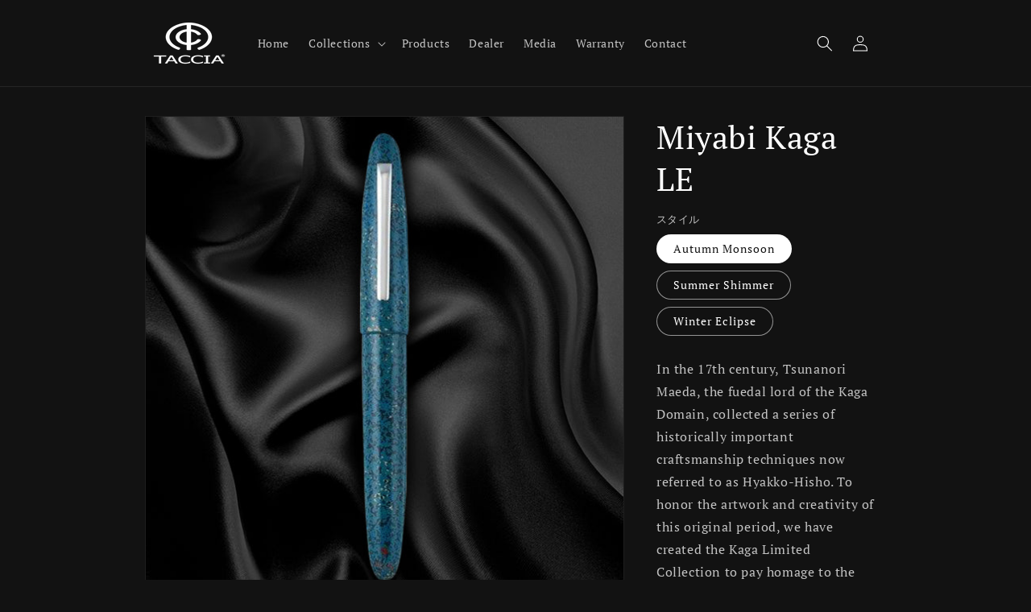

--- FILE ---
content_type: text/html; charset=utf-8
request_url: https://taccia.com/products/miyabi-kaga
body_size: 18231
content:
<!doctype html>
<html class="no-js" lang="en">
  <head>
    <meta charset="utf-8">
    <meta http-equiv="X-UA-Compatible" content="IE=edge">
    <meta name="viewport" content="width=device-width,initial-scale=1">
    <meta name="theme-color" content="">
    <link rel="canonical" href="https://taccia.com/products/miyabi-kaga">
    <link rel="preconnect" href="https://cdn.shopify.com" crossorigin><link rel="icon" type="image/png" href="//taccia.com/cdn/shop/files/TC_logo.png?crop=center&height=32&v=1652141792&width=32"><link rel="preconnect" href="https://fonts.shopifycdn.com" crossorigin><title>
      Miyabi Kaga LE
 &ndash; Taccia USA</title>

    
      <meta name="description" content="In the 17th century, Tsunanori Maeda, the fuedal lord of the Kaga Domain, collected a series of historically important craftsmanship techniques now referred to as Hyakko-Hisho. To honor the artwork and creativity of this original period, we have created the Kaga Limited Collection to pay homage to the history and tradi">
    

    

<meta property="og:site_name" content="Taccia USA">
<meta property="og:url" content="https://taccia.com/products/miyabi-kaga">
<meta property="og:title" content="Miyabi Kaga LE">
<meta property="og:type" content="product">
<meta property="og:description" content="In the 17th century, Tsunanori Maeda, the fuedal lord of the Kaga Domain, collected a series of historically important craftsmanship techniques now referred to as Hyakko-Hisho. To honor the artwork and creativity of this original period, we have created the Kaga Limited Collection to pay homage to the history and tradi"><meta property="og:image" content="http://taccia.com/cdn/shop/products/Miyabi_kaga_group.jpg?v=1674795210">
  <meta property="og:image:secure_url" content="https://taccia.com/cdn/shop/products/Miyabi_kaga_group.jpg?v=1674795210">
  <meta property="og:image:width" content="700">
  <meta property="og:image:height" content="700"><meta property="og:price:amount" content="0.00">
  <meta property="og:price:currency" content="USD"><meta name="twitter:card" content="summary_large_image">
<meta name="twitter:title" content="Miyabi Kaga LE">
<meta name="twitter:description" content="In the 17th century, Tsunanori Maeda, the fuedal lord of the Kaga Domain, collected a series of historically important craftsmanship techniques now referred to as Hyakko-Hisho. To honor the artwork and creativity of this original period, we have created the Kaga Limited Collection to pay homage to the history and tradi">


    <script src="//taccia.com/cdn/shop/t/1/assets/global.js?v=135116476141006970691649986852" defer="defer"></script>
    <script>window.performance && window.performance.mark && window.performance.mark('shopify.content_for_header.start');</script><meta id="shopify-digital-wallet" name="shopify-digital-wallet" content="/64267550969/digital_wallets/dialog">
<meta name="shopify-checkout-api-token" content="737696e37fbbb4c0a0639be5419b75e5">
<meta id="in-context-paypal-metadata" data-shop-id="64267550969" data-venmo-supported="true" data-environment="production" data-locale="en_US" data-paypal-v4="true" data-currency="USD">
<link rel="alternate" type="application/json+oembed" href="https://taccia.com/products/miyabi-kaga.oembed">
<script async="async" src="/checkouts/internal/preloads.js?locale=en-US"></script>
<script id="shopify-features" type="application/json">{"accessToken":"737696e37fbbb4c0a0639be5419b75e5","betas":["rich-media-storefront-analytics"],"domain":"taccia.com","predictiveSearch":true,"shopId":64267550969,"locale":"en"}</script>
<script>var Shopify = Shopify || {};
Shopify.shop = "taccia-usa.myshopify.com";
Shopify.locale = "en";
Shopify.currency = {"active":"USD","rate":"1.0"};
Shopify.country = "US";
Shopify.theme = {"name":"Dawn","id":132531486969,"schema_name":"Dawn","schema_version":"4.0.0","theme_store_id":887,"role":"main"};
Shopify.theme.handle = "null";
Shopify.theme.style = {"id":null,"handle":null};
Shopify.cdnHost = "taccia.com/cdn";
Shopify.routes = Shopify.routes || {};
Shopify.routes.root = "/";</script>
<script type="module">!function(o){(o.Shopify=o.Shopify||{}).modules=!0}(window);</script>
<script>!function(o){function n(){var o=[];function n(){o.push(Array.prototype.slice.apply(arguments))}return n.q=o,n}var t=o.Shopify=o.Shopify||{};t.loadFeatures=n(),t.autoloadFeatures=n()}(window);</script>
<script id="shop-js-analytics" type="application/json">{"pageType":"product"}</script>
<script defer="defer" async type="module" src="//taccia.com/cdn/shopifycloud/shop-js/modules/v2/client.init-shop-cart-sync_BdyHc3Nr.en.esm.js"></script>
<script defer="defer" async type="module" src="//taccia.com/cdn/shopifycloud/shop-js/modules/v2/chunk.common_Daul8nwZ.esm.js"></script>
<script type="module">
  await import("//taccia.com/cdn/shopifycloud/shop-js/modules/v2/client.init-shop-cart-sync_BdyHc3Nr.en.esm.js");
await import("//taccia.com/cdn/shopifycloud/shop-js/modules/v2/chunk.common_Daul8nwZ.esm.js");

  window.Shopify.SignInWithShop?.initShopCartSync?.({"fedCMEnabled":true,"windoidEnabled":true});

</script>
<script id="__st">var __st={"a":64267550969,"offset":-28800,"reqid":"8d970ab8-e7a1-4b7d-b142-8d05ff0dc908-1769015719","pageurl":"taccia.com\/products\/miyabi-kaga","u":"ca6531c14349","p":"product","rtyp":"product","rid":7811023601913};</script>
<script>window.ShopifyPaypalV4VisibilityTracking = true;</script>
<script id="captcha-bootstrap">!function(){'use strict';const t='contact',e='account',n='new_comment',o=[[t,t],['blogs',n],['comments',n],[t,'customer']],c=[[e,'customer_login'],[e,'guest_login'],[e,'recover_customer_password'],[e,'create_customer']],r=t=>t.map((([t,e])=>`form[action*='/${t}']:not([data-nocaptcha='true']) input[name='form_type'][value='${e}']`)).join(','),a=t=>()=>t?[...document.querySelectorAll(t)].map((t=>t.form)):[];function s(){const t=[...o],e=r(t);return a(e)}const i='password',u='form_key',d=['recaptcha-v3-token','g-recaptcha-response','h-captcha-response',i],f=()=>{try{return window.sessionStorage}catch{return}},m='__shopify_v',_=t=>t.elements[u];function p(t,e,n=!1){try{const o=window.sessionStorage,c=JSON.parse(o.getItem(e)),{data:r}=function(t){const{data:e,action:n}=t;return t[m]||n?{data:e,action:n}:{data:t,action:n}}(c);for(const[e,n]of Object.entries(r))t.elements[e]&&(t.elements[e].value=n);n&&o.removeItem(e)}catch(o){console.error('form repopulation failed',{error:o})}}const l='form_type',E='cptcha';function T(t){t.dataset[E]=!0}const w=window,h=w.document,L='Shopify',v='ce_forms',y='captcha';let A=!1;((t,e)=>{const n=(g='f06e6c50-85a8-45c8-87d0-21a2b65856fe',I='https://cdn.shopify.com/shopifycloud/storefront-forms-hcaptcha/ce_storefront_forms_captcha_hcaptcha.v1.5.2.iife.js',D={infoText:'Protected by hCaptcha',privacyText:'Privacy',termsText:'Terms'},(t,e,n)=>{const o=w[L][v],c=o.bindForm;if(c)return c(t,g,e,D).then(n);var r;o.q.push([[t,g,e,D],n]),r=I,A||(h.body.append(Object.assign(h.createElement('script'),{id:'captcha-provider',async:!0,src:r})),A=!0)});var g,I,D;w[L]=w[L]||{},w[L][v]=w[L][v]||{},w[L][v].q=[],w[L][y]=w[L][y]||{},w[L][y].protect=function(t,e){n(t,void 0,e),T(t)},Object.freeze(w[L][y]),function(t,e,n,w,h,L){const[v,y,A,g]=function(t,e,n){const i=e?o:[],u=t?c:[],d=[...i,...u],f=r(d),m=r(i),_=r(d.filter((([t,e])=>n.includes(e))));return[a(f),a(m),a(_),s()]}(w,h,L),I=t=>{const e=t.target;return e instanceof HTMLFormElement?e:e&&e.form},D=t=>v().includes(t);t.addEventListener('submit',(t=>{const e=I(t);if(!e)return;const n=D(e)&&!e.dataset.hcaptchaBound&&!e.dataset.recaptchaBound,o=_(e),c=g().includes(e)&&(!o||!o.value);(n||c)&&t.preventDefault(),c&&!n&&(function(t){try{if(!f())return;!function(t){const e=f();if(!e)return;const n=_(t);if(!n)return;const o=n.value;o&&e.removeItem(o)}(t);const e=Array.from(Array(32),(()=>Math.random().toString(36)[2])).join('');!function(t,e){_(t)||t.append(Object.assign(document.createElement('input'),{type:'hidden',name:u})),t.elements[u].value=e}(t,e),function(t,e){const n=f();if(!n)return;const o=[...t.querySelectorAll(`input[type='${i}']`)].map((({name:t})=>t)),c=[...d,...o],r={};for(const[a,s]of new FormData(t).entries())c.includes(a)||(r[a]=s);n.setItem(e,JSON.stringify({[m]:1,action:t.action,data:r}))}(t,e)}catch(e){console.error('failed to persist form',e)}}(e),e.submit())}));const S=(t,e)=>{t&&!t.dataset[E]&&(n(t,e.some((e=>e===t))),T(t))};for(const o of['focusin','change'])t.addEventListener(o,(t=>{const e=I(t);D(e)&&S(e,y())}));const B=e.get('form_key'),M=e.get(l),P=B&&M;t.addEventListener('DOMContentLoaded',(()=>{const t=y();if(P)for(const e of t)e.elements[l].value===M&&p(e,B);[...new Set([...A(),...v().filter((t=>'true'===t.dataset.shopifyCaptcha))])].forEach((e=>S(e,t)))}))}(h,new URLSearchParams(w.location.search),n,t,e,['guest_login'])})(!0,!0)}();</script>
<script integrity="sha256-4kQ18oKyAcykRKYeNunJcIwy7WH5gtpwJnB7kiuLZ1E=" data-source-attribution="shopify.loadfeatures" defer="defer" src="//taccia.com/cdn/shopifycloud/storefront/assets/storefront/load_feature-a0a9edcb.js" crossorigin="anonymous"></script>
<script data-source-attribution="shopify.dynamic_checkout.dynamic.init">var Shopify=Shopify||{};Shopify.PaymentButton=Shopify.PaymentButton||{isStorefrontPortableWallets:!0,init:function(){window.Shopify.PaymentButton.init=function(){};var t=document.createElement("script");t.src="https://taccia.com/cdn/shopifycloud/portable-wallets/latest/portable-wallets.en.js",t.type="module",document.head.appendChild(t)}};
</script>
<script data-source-attribution="shopify.dynamic_checkout.buyer_consent">
  function portableWalletsHideBuyerConsent(e){var t=document.getElementById("shopify-buyer-consent"),n=document.getElementById("shopify-subscription-policy-button");t&&n&&(t.classList.add("hidden"),t.setAttribute("aria-hidden","true"),n.removeEventListener("click",e))}function portableWalletsShowBuyerConsent(e){var t=document.getElementById("shopify-buyer-consent"),n=document.getElementById("shopify-subscription-policy-button");t&&n&&(t.classList.remove("hidden"),t.removeAttribute("aria-hidden"),n.addEventListener("click",e))}window.Shopify?.PaymentButton&&(window.Shopify.PaymentButton.hideBuyerConsent=portableWalletsHideBuyerConsent,window.Shopify.PaymentButton.showBuyerConsent=portableWalletsShowBuyerConsent);
</script>
<script data-source-attribution="shopify.dynamic_checkout.cart.bootstrap">document.addEventListener("DOMContentLoaded",(function(){function t(){return document.querySelector("shopify-accelerated-checkout-cart, shopify-accelerated-checkout")}if(t())Shopify.PaymentButton.init();else{new MutationObserver((function(e,n){t()&&(Shopify.PaymentButton.init(),n.disconnect())})).observe(document.body,{childList:!0,subtree:!0})}}));
</script>
<link id="shopify-accelerated-checkout-styles" rel="stylesheet" media="screen" href="https://taccia.com/cdn/shopifycloud/portable-wallets/latest/accelerated-checkout-backwards-compat.css" crossorigin="anonymous">
<style id="shopify-accelerated-checkout-cart">
        #shopify-buyer-consent {
  margin-top: 1em;
  display: inline-block;
  width: 100%;
}

#shopify-buyer-consent.hidden {
  display: none;
}

#shopify-subscription-policy-button {
  background: none;
  border: none;
  padding: 0;
  text-decoration: underline;
  font-size: inherit;
  cursor: pointer;
}

#shopify-subscription-policy-button::before {
  box-shadow: none;
}

      </style>
<script id="sections-script" data-sections="main-product,product-recommendations,header,footer" defer="defer" src="//taccia.com/cdn/shop/t/1/compiled_assets/scripts.js?v=245"></script>
<script>window.performance && window.performance.mark && window.performance.mark('shopify.content_for_header.end');</script>


    <style data-shopify>
      @font-face {
  font-family: "PT Serif";
  font-weight: 400;
  font-style: normal;
  font-display: swap;
  src: url("//taccia.com/cdn/fonts/pt_serif/ptserif_n4.5dc26655329dc6264a046fc444eea109ea514d3d.woff2") format("woff2"),
       url("//taccia.com/cdn/fonts/pt_serif/ptserif_n4.1549d2c00b7c71aa534c98bf662cdf9b8ae01b92.woff") format("woff");
}

      @font-face {
  font-family: "PT Serif";
  font-weight: 700;
  font-style: normal;
  font-display: swap;
  src: url("//taccia.com/cdn/fonts/pt_serif/ptserif_n7.05b01f581be1e3c8aaf548f8c90656344869b497.woff2") format("woff2"),
       url("//taccia.com/cdn/fonts/pt_serif/ptserif_n7.f17e4873a71012cbec67e4ce660216ff0a1a81c8.woff") format("woff");
}

      @font-face {
  font-family: "PT Serif";
  font-weight: 400;
  font-style: italic;
  font-display: swap;
  src: url("//taccia.com/cdn/fonts/pt_serif/ptserif_i4.1afa02f8df7ccae6643176d4e6d154b743bbe421.woff2") format("woff2"),
       url("//taccia.com/cdn/fonts/pt_serif/ptserif_i4.7f2e0dc06d42deb66485d571450c1756b37093e3.woff") format("woff");
}

      @font-face {
  font-family: "PT Serif";
  font-weight: 700;
  font-style: italic;
  font-display: swap;
  src: url("//taccia.com/cdn/fonts/pt_serif/ptserif_i7.4ff1f7baaf6f5304a2181c5d610af6ed12b35185.woff2") format("woff2"),
       url("//taccia.com/cdn/fonts/pt_serif/ptserif_i7.2848bc6aae0dac68eb07fe4fc086069a0c77264c.woff") format("woff");
}

      @font-face {
  font-family: "PT Serif";
  font-weight: 400;
  font-style: normal;
  font-display: swap;
  src: url("//taccia.com/cdn/fonts/pt_serif/ptserif_n4.5dc26655329dc6264a046fc444eea109ea514d3d.woff2") format("woff2"),
       url("//taccia.com/cdn/fonts/pt_serif/ptserif_n4.1549d2c00b7c71aa534c98bf662cdf9b8ae01b92.woff") format("woff");
}


      :root {
        --font-body-family: "PT Serif", serif;
        --font-body-style: normal;
        --font-body-weight: 400;

        --font-heading-family: "PT Serif", serif;
        --font-heading-style: normal;
        --font-heading-weight: 400;

        --font-body-scale: 1.0;
        --font-heading-scale: 1.0;

        --color-base-text: 255, 255, 255;
        --color-shadow: 255, 255, 255;
        --color-base-background-1: 18, 18, 18;
        --color-base-background-2: 255, 255, 255;
        --color-base-solid-button-labels: 255, 255, 255;
        --color-base-outline-button-labels: 18, 18, 18;
        --color-base-accent-1: 18, 18, 18;
        --color-base-accent-2: 51, 79, 180;
        --payment-terms-background-color: #121212;

        --gradient-base-background-1: #121212;
        --gradient-base-background-2: #ffffff;
        --gradient-base-accent-1: #121212;
        --gradient-base-accent-2: #334fb4;

        --media-padding: px;
        --media-border-opacity: 0.05;
        --media-border-width: 1px;
        --media-radius: 0px;
        --media-shadow-opacity: 0.0;
        --media-shadow-horizontal-offset: 0px;
        --media-shadow-vertical-offset: 4px;
        --media-shadow-blur-radius: 5px;

        --page-width: 100rem;
        --page-width-margin: 0rem;

        --card-image-padding: 0.0rem;
        --card-corner-radius: 0.0rem;
        --card-text-alignment: left;
        --card-border-width: 0.0rem;
        --card-border-opacity: 0.1;
        --card-shadow-opacity: 0.0;
        --card-shadow-horizontal-offset: -4.0rem;
        --card-shadow-vertical-offset: 0.4rem;
        --card-shadow-blur-radius: 0.5rem;

        --badge-corner-radius: 4.0rem;

        --popup-border-width: 1px;
        --popup-border-opacity: 0.1;
        --popup-corner-radius: 0px;
        --popup-shadow-opacity: 0.0;
        --popup-shadow-horizontal-offset: 0px;
        --popup-shadow-vertical-offset: 4px;
        --popup-shadow-blur-radius: 5px;

        --drawer-border-width: 1px;
        --drawer-border-opacity: 0.1;
        --drawer-shadow-opacity: 0.0;
        --drawer-shadow-horizontal-offset: 0px;
        --drawer-shadow-vertical-offset: 4px;
        --drawer-shadow-blur-radius: 5px;

        --spacing-sections-desktop: 12px;
        --spacing-sections-mobile: 12px;

        --grid-desktop-vertical-spacing: 20px;
        --grid-desktop-horizontal-spacing: 20px;
        --grid-mobile-vertical-spacing: 10px;
        --grid-mobile-horizontal-spacing: 10px;

        --text-boxes-border-opacity: 0.1;
        --text-boxes-border-width: 0px;
        --text-boxes-radius: 0px;
        --text-boxes-shadow-opacity: 0.0;
        --text-boxes-shadow-horizontal-offset: 0px;
        --text-boxes-shadow-vertical-offset: 4px;
        --text-boxes-shadow-blur-radius: 5px;

        --buttons-radius: 0px;
        --buttons-radius-outset: 0px;
        --buttons-border-width: 1px;
        --buttons-border-opacity: 1.0;
        --buttons-shadow-opacity: 0.0;
        --buttons-shadow-horizontal-offset: 0px;
        --buttons-shadow-vertical-offset: 4px;
        --buttons-shadow-blur-radius: 5px;
        --buttons-border-offset: 0px;

        --inputs-radius: 0px;
        --inputs-border-width: 0px;
        --inputs-border-opacity: 0.0;
        --inputs-shadow-opacity: 0.0;
        --inputs-shadow-horizontal-offset: -12px;
        --inputs-margin-offset: 0px;
        --inputs-shadow-vertical-offset: -12px;
        --inputs-shadow-blur-radius: 0px;
        --inputs-radius-outset: 0px;

        --variant-pills-radius: 40px;
        --variant-pills-border-width: 1px;
        --variant-pills-border-opacity: 0.55;
        --variant-pills-shadow-opacity: 0.0;
        --variant-pills-shadow-horizontal-offset: 0px;
        --variant-pills-shadow-vertical-offset: 4px;
        --variant-pills-shadow-blur-radius: 5px;
      }

      *,
      *::before,
      *::after {
        box-sizing: inherit;
      }

      html {
        box-sizing: border-box;
        font-size: calc(var(--font-body-scale) * 62.5%);
        height: 100%;
      }

      body {
        display: grid;
        grid-template-rows: auto auto 1fr auto;
        grid-template-columns: 100%;
        min-height: 100%;
        margin: 0;
        font-size: 1.5rem;
        letter-spacing: 0.06rem;
        line-height: calc(1 + 0.8 / var(--font-body-scale));
        font-family: var(--font-body-family);
        font-style: var(--font-body-style);
        font-weight: var(--font-body-weight);
      }

      @media screen and (min-width: 750px) {
        body {
          font-size: 1.6rem;
        }
      }
    </style>

    <link href="//taccia.com/cdn/shop/t/1/assets/base.css?v=144997082486365258741649986870" rel="stylesheet" type="text/css" media="all" />
<link rel="preload" as="font" href="//taccia.com/cdn/fonts/pt_serif/ptserif_n4.5dc26655329dc6264a046fc444eea109ea514d3d.woff2" type="font/woff2" crossorigin><link rel="preload" as="font" href="//taccia.com/cdn/fonts/pt_serif/ptserif_n4.5dc26655329dc6264a046fc444eea109ea514d3d.woff2" type="font/woff2" crossorigin><link rel="stylesheet" href="//taccia.com/cdn/shop/t/1/assets/component-predictive-search.css?v=165644661289088488651649986848" media="print" onload="this.media='all'"><script>document.documentElement.className = document.documentElement.className.replace('no-js', 'js');
    if (Shopify.designMode) {
      document.documentElement.classList.add('shopify-design-mode');
    }
    </script>
  <link href="https://monorail-edge.shopifysvc.com" rel="dns-prefetch">
<script>(function(){if ("sendBeacon" in navigator && "performance" in window) {try {var session_token_from_headers = performance.getEntriesByType('navigation')[0].serverTiming.find(x => x.name == '_s').description;} catch {var session_token_from_headers = undefined;}var session_cookie_matches = document.cookie.match(/_shopify_s=([^;]*)/);var session_token_from_cookie = session_cookie_matches && session_cookie_matches.length === 2 ? session_cookie_matches[1] : "";var session_token = session_token_from_headers || session_token_from_cookie || "";function handle_abandonment_event(e) {var entries = performance.getEntries().filter(function(entry) {return /monorail-edge.shopifysvc.com/.test(entry.name);});if (!window.abandonment_tracked && entries.length === 0) {window.abandonment_tracked = true;var currentMs = Date.now();var navigation_start = performance.timing.navigationStart;var payload = {shop_id: 64267550969,url: window.location.href,navigation_start,duration: currentMs - navigation_start,session_token,page_type: "product"};window.navigator.sendBeacon("https://monorail-edge.shopifysvc.com/v1/produce", JSON.stringify({schema_id: "online_store_buyer_site_abandonment/1.1",payload: payload,metadata: {event_created_at_ms: currentMs,event_sent_at_ms: currentMs}}));}}window.addEventListener('pagehide', handle_abandonment_event);}}());</script>
<script id="web-pixels-manager-setup">(function e(e,d,r,n,o){if(void 0===o&&(o={}),!Boolean(null===(a=null===(i=window.Shopify)||void 0===i?void 0:i.analytics)||void 0===a?void 0:a.replayQueue)){var i,a;window.Shopify=window.Shopify||{};var t=window.Shopify;t.analytics=t.analytics||{};var s=t.analytics;s.replayQueue=[],s.publish=function(e,d,r){return s.replayQueue.push([e,d,r]),!0};try{self.performance.mark("wpm:start")}catch(e){}var l=function(){var e={modern:/Edge?\/(1{2}[4-9]|1[2-9]\d|[2-9]\d{2}|\d{4,})\.\d+(\.\d+|)|Firefox\/(1{2}[4-9]|1[2-9]\d|[2-9]\d{2}|\d{4,})\.\d+(\.\d+|)|Chrom(ium|e)\/(9{2}|\d{3,})\.\d+(\.\d+|)|(Maci|X1{2}).+ Version\/(15\.\d+|(1[6-9]|[2-9]\d|\d{3,})\.\d+)([,.]\d+|)( \(\w+\)|)( Mobile\/\w+|) Safari\/|Chrome.+OPR\/(9{2}|\d{3,})\.\d+\.\d+|(CPU[ +]OS|iPhone[ +]OS|CPU[ +]iPhone|CPU IPhone OS|CPU iPad OS)[ +]+(15[._]\d+|(1[6-9]|[2-9]\d|\d{3,})[._]\d+)([._]\d+|)|Android:?[ /-](13[3-9]|1[4-9]\d|[2-9]\d{2}|\d{4,})(\.\d+|)(\.\d+|)|Android.+Firefox\/(13[5-9]|1[4-9]\d|[2-9]\d{2}|\d{4,})\.\d+(\.\d+|)|Android.+Chrom(ium|e)\/(13[3-9]|1[4-9]\d|[2-9]\d{2}|\d{4,})\.\d+(\.\d+|)|SamsungBrowser\/([2-9]\d|\d{3,})\.\d+/,legacy:/Edge?\/(1[6-9]|[2-9]\d|\d{3,})\.\d+(\.\d+|)|Firefox\/(5[4-9]|[6-9]\d|\d{3,})\.\d+(\.\d+|)|Chrom(ium|e)\/(5[1-9]|[6-9]\d|\d{3,})\.\d+(\.\d+|)([\d.]+$|.*Safari\/(?![\d.]+ Edge\/[\d.]+$))|(Maci|X1{2}).+ Version\/(10\.\d+|(1[1-9]|[2-9]\d|\d{3,})\.\d+)([,.]\d+|)( \(\w+\)|)( Mobile\/\w+|) Safari\/|Chrome.+OPR\/(3[89]|[4-9]\d|\d{3,})\.\d+\.\d+|(CPU[ +]OS|iPhone[ +]OS|CPU[ +]iPhone|CPU IPhone OS|CPU iPad OS)[ +]+(10[._]\d+|(1[1-9]|[2-9]\d|\d{3,})[._]\d+)([._]\d+|)|Android:?[ /-](13[3-9]|1[4-9]\d|[2-9]\d{2}|\d{4,})(\.\d+|)(\.\d+|)|Mobile Safari.+OPR\/([89]\d|\d{3,})\.\d+\.\d+|Android.+Firefox\/(13[5-9]|1[4-9]\d|[2-9]\d{2}|\d{4,})\.\d+(\.\d+|)|Android.+Chrom(ium|e)\/(13[3-9]|1[4-9]\d|[2-9]\d{2}|\d{4,})\.\d+(\.\d+|)|Android.+(UC? ?Browser|UCWEB|U3)[ /]?(15\.([5-9]|\d{2,})|(1[6-9]|[2-9]\d|\d{3,})\.\d+)\.\d+|SamsungBrowser\/(5\.\d+|([6-9]|\d{2,})\.\d+)|Android.+MQ{2}Browser\/(14(\.(9|\d{2,})|)|(1[5-9]|[2-9]\d|\d{3,})(\.\d+|))(\.\d+|)|K[Aa][Ii]OS\/(3\.\d+|([4-9]|\d{2,})\.\d+)(\.\d+|)/},d=e.modern,r=e.legacy,n=navigator.userAgent;return n.match(d)?"modern":n.match(r)?"legacy":"unknown"}(),u="modern"===l?"modern":"legacy",c=(null!=n?n:{modern:"",legacy:""})[u],f=function(e){return[e.baseUrl,"/wpm","/b",e.hashVersion,"modern"===e.buildTarget?"m":"l",".js"].join("")}({baseUrl:d,hashVersion:r,buildTarget:u}),m=function(e){var d=e.version,r=e.bundleTarget,n=e.surface,o=e.pageUrl,i=e.monorailEndpoint;return{emit:function(e){var a=e.status,t=e.errorMsg,s=(new Date).getTime(),l=JSON.stringify({metadata:{event_sent_at_ms:s},events:[{schema_id:"web_pixels_manager_load/3.1",payload:{version:d,bundle_target:r,page_url:o,status:a,surface:n,error_msg:t},metadata:{event_created_at_ms:s}}]});if(!i)return console&&console.warn&&console.warn("[Web Pixels Manager] No Monorail endpoint provided, skipping logging."),!1;try{return self.navigator.sendBeacon.bind(self.navigator)(i,l)}catch(e){}var u=new XMLHttpRequest;try{return u.open("POST",i,!0),u.setRequestHeader("Content-Type","text/plain"),u.send(l),!0}catch(e){return console&&console.warn&&console.warn("[Web Pixels Manager] Got an unhandled error while logging to Monorail."),!1}}}}({version:r,bundleTarget:l,surface:e.surface,pageUrl:self.location.href,monorailEndpoint:e.monorailEndpoint});try{o.browserTarget=l,function(e){var d=e.src,r=e.async,n=void 0===r||r,o=e.onload,i=e.onerror,a=e.sri,t=e.scriptDataAttributes,s=void 0===t?{}:t,l=document.createElement("script"),u=document.querySelector("head"),c=document.querySelector("body");if(l.async=n,l.src=d,a&&(l.integrity=a,l.crossOrigin="anonymous"),s)for(var f in s)if(Object.prototype.hasOwnProperty.call(s,f))try{l.dataset[f]=s[f]}catch(e){}if(o&&l.addEventListener("load",o),i&&l.addEventListener("error",i),u)u.appendChild(l);else{if(!c)throw new Error("Did not find a head or body element to append the script");c.appendChild(l)}}({src:f,async:!0,onload:function(){if(!function(){var e,d;return Boolean(null===(d=null===(e=window.Shopify)||void 0===e?void 0:e.analytics)||void 0===d?void 0:d.initialized)}()){var d=window.webPixelsManager.init(e)||void 0;if(d){var r=window.Shopify.analytics;r.replayQueue.forEach((function(e){var r=e[0],n=e[1],o=e[2];d.publishCustomEvent(r,n,o)})),r.replayQueue=[],r.publish=d.publishCustomEvent,r.visitor=d.visitor,r.initialized=!0}}},onerror:function(){return m.emit({status:"failed",errorMsg:"".concat(f," has failed to load")})},sri:function(e){var d=/^sha384-[A-Za-z0-9+/=]+$/;return"string"==typeof e&&d.test(e)}(c)?c:"",scriptDataAttributes:o}),m.emit({status:"loading"})}catch(e){m.emit({status:"failed",errorMsg:(null==e?void 0:e.message)||"Unknown error"})}}})({shopId: 64267550969,storefrontBaseUrl: "https://taccia.com",extensionsBaseUrl: "https://extensions.shopifycdn.com/cdn/shopifycloud/web-pixels-manager",monorailEndpoint: "https://monorail-edge.shopifysvc.com/unstable/produce_batch",surface: "storefront-renderer",enabledBetaFlags: ["2dca8a86"],webPixelsConfigList: [{"id":"shopify-app-pixel","configuration":"{}","eventPayloadVersion":"v1","runtimeContext":"STRICT","scriptVersion":"0450","apiClientId":"shopify-pixel","type":"APP","privacyPurposes":["ANALYTICS","MARKETING"]},{"id":"shopify-custom-pixel","eventPayloadVersion":"v1","runtimeContext":"LAX","scriptVersion":"0450","apiClientId":"shopify-pixel","type":"CUSTOM","privacyPurposes":["ANALYTICS","MARKETING"]}],isMerchantRequest: false,initData: {"shop":{"name":"Taccia USA","paymentSettings":{"currencyCode":"USD"},"myshopifyDomain":"taccia-usa.myshopify.com","countryCode":"US","storefrontUrl":"https:\/\/taccia.com"},"customer":null,"cart":null,"checkout":null,"productVariants":[{"price":{"amount":0.0,"currencyCode":"USD"},"product":{"title":"Miyabi Kaga LE","vendor":"Taccia USA","id":"7811023601913","untranslatedTitle":"Miyabi Kaga LE","url":"\/products\/miyabi-kaga","type":""},"id":"43447343251705","image":{"src":"\/\/taccia.com\/cdn\/shop\/products\/Miyabi_kaga_AutumnMonsoon.jpg?v=1674795210"},"sku":"","title":"Autumn Monsoon","untranslatedTitle":"Autumn Monsoon"},{"price":{"amount":0.0,"currencyCode":"USD"},"product":{"title":"Miyabi Kaga LE","vendor":"Taccia USA","id":"7811023601913","untranslatedTitle":"Miyabi Kaga LE","url":"\/products\/miyabi-kaga","type":""},"id":"43447343317241","image":{"src":"\/\/taccia.com\/cdn\/shop\/products\/Miyabi_kaga_Summershimmer.jpg?v=1674795208"},"sku":"","title":"Summer Shimmer","untranslatedTitle":"Summer Shimmer"},{"price":{"amount":0.0,"currencyCode":"USD"},"product":{"title":"Miyabi Kaga LE","vendor":"Taccia USA","id":"7811023601913","untranslatedTitle":"Miyabi Kaga LE","url":"\/products\/miyabi-kaga","type":""},"id":"43447343382777","image":{"src":"\/\/taccia.com\/cdn\/shop\/products\/Miyabi_kaga_WinterEclipse.jpg?v=1674795208"},"sku":"","title":"Winter Eclipse","untranslatedTitle":"Winter Eclipse"}],"purchasingCompany":null},},"https://taccia.com/cdn","fcfee988w5aeb613cpc8e4bc33m6693e112",{"modern":"","legacy":""},{"shopId":"64267550969","storefrontBaseUrl":"https:\/\/taccia.com","extensionBaseUrl":"https:\/\/extensions.shopifycdn.com\/cdn\/shopifycloud\/web-pixels-manager","surface":"storefront-renderer","enabledBetaFlags":"[\"2dca8a86\"]","isMerchantRequest":"false","hashVersion":"fcfee988w5aeb613cpc8e4bc33m6693e112","publish":"custom","events":"[[\"page_viewed\",{}],[\"product_viewed\",{\"productVariant\":{\"price\":{\"amount\":0.0,\"currencyCode\":\"USD\"},\"product\":{\"title\":\"Miyabi Kaga LE\",\"vendor\":\"Taccia USA\",\"id\":\"7811023601913\",\"untranslatedTitle\":\"Miyabi Kaga LE\",\"url\":\"\/products\/miyabi-kaga\",\"type\":\"\"},\"id\":\"43447343251705\",\"image\":{\"src\":\"\/\/taccia.com\/cdn\/shop\/products\/Miyabi_kaga_AutumnMonsoon.jpg?v=1674795210\"},\"sku\":\"\",\"title\":\"Autumn Monsoon\",\"untranslatedTitle\":\"Autumn Monsoon\"}}]]"});</script><script>
  window.ShopifyAnalytics = window.ShopifyAnalytics || {};
  window.ShopifyAnalytics.meta = window.ShopifyAnalytics.meta || {};
  window.ShopifyAnalytics.meta.currency = 'USD';
  var meta = {"product":{"id":7811023601913,"gid":"gid:\/\/shopify\/Product\/7811023601913","vendor":"Taccia USA","type":"","handle":"miyabi-kaga","variants":[{"id":43447343251705,"price":0,"name":"Miyabi Kaga LE - Autumn Monsoon","public_title":"Autumn Monsoon","sku":""},{"id":43447343317241,"price":0,"name":"Miyabi Kaga LE - Summer Shimmer","public_title":"Summer Shimmer","sku":""},{"id":43447343382777,"price":0,"name":"Miyabi Kaga LE - Winter Eclipse","public_title":"Winter Eclipse","sku":""}],"remote":false},"page":{"pageType":"product","resourceType":"product","resourceId":7811023601913,"requestId":"8d970ab8-e7a1-4b7d-b142-8d05ff0dc908-1769015719"}};
  for (var attr in meta) {
    window.ShopifyAnalytics.meta[attr] = meta[attr];
  }
</script>
<script class="analytics">
  (function () {
    var customDocumentWrite = function(content) {
      var jquery = null;

      if (window.jQuery) {
        jquery = window.jQuery;
      } else if (window.Checkout && window.Checkout.$) {
        jquery = window.Checkout.$;
      }

      if (jquery) {
        jquery('body').append(content);
      }
    };

    var hasLoggedConversion = function(token) {
      if (token) {
        return document.cookie.indexOf('loggedConversion=' + token) !== -1;
      }
      return false;
    }

    var setCookieIfConversion = function(token) {
      if (token) {
        var twoMonthsFromNow = new Date(Date.now());
        twoMonthsFromNow.setMonth(twoMonthsFromNow.getMonth() + 2);

        document.cookie = 'loggedConversion=' + token + '; expires=' + twoMonthsFromNow;
      }
    }

    var trekkie = window.ShopifyAnalytics.lib = window.trekkie = window.trekkie || [];
    if (trekkie.integrations) {
      return;
    }
    trekkie.methods = [
      'identify',
      'page',
      'ready',
      'track',
      'trackForm',
      'trackLink'
    ];
    trekkie.factory = function(method) {
      return function() {
        var args = Array.prototype.slice.call(arguments);
        args.unshift(method);
        trekkie.push(args);
        return trekkie;
      };
    };
    for (var i = 0; i < trekkie.methods.length; i++) {
      var key = trekkie.methods[i];
      trekkie[key] = trekkie.factory(key);
    }
    trekkie.load = function(config) {
      trekkie.config = config || {};
      trekkie.config.initialDocumentCookie = document.cookie;
      var first = document.getElementsByTagName('script')[0];
      var script = document.createElement('script');
      script.type = 'text/javascript';
      script.onerror = function(e) {
        var scriptFallback = document.createElement('script');
        scriptFallback.type = 'text/javascript';
        scriptFallback.onerror = function(error) {
                var Monorail = {
      produce: function produce(monorailDomain, schemaId, payload) {
        var currentMs = new Date().getTime();
        var event = {
          schema_id: schemaId,
          payload: payload,
          metadata: {
            event_created_at_ms: currentMs,
            event_sent_at_ms: currentMs
          }
        };
        return Monorail.sendRequest("https://" + monorailDomain + "/v1/produce", JSON.stringify(event));
      },
      sendRequest: function sendRequest(endpointUrl, payload) {
        // Try the sendBeacon API
        if (window && window.navigator && typeof window.navigator.sendBeacon === 'function' && typeof window.Blob === 'function' && !Monorail.isIos12()) {
          var blobData = new window.Blob([payload], {
            type: 'text/plain'
          });

          if (window.navigator.sendBeacon(endpointUrl, blobData)) {
            return true;
          } // sendBeacon was not successful

        } // XHR beacon

        var xhr = new XMLHttpRequest();

        try {
          xhr.open('POST', endpointUrl);
          xhr.setRequestHeader('Content-Type', 'text/plain');
          xhr.send(payload);
        } catch (e) {
          console.log(e);
        }

        return false;
      },
      isIos12: function isIos12() {
        return window.navigator.userAgent.lastIndexOf('iPhone; CPU iPhone OS 12_') !== -1 || window.navigator.userAgent.lastIndexOf('iPad; CPU OS 12_') !== -1;
      }
    };
    Monorail.produce('monorail-edge.shopifysvc.com',
      'trekkie_storefront_load_errors/1.1',
      {shop_id: 64267550969,
      theme_id: 132531486969,
      app_name: "storefront",
      context_url: window.location.href,
      source_url: "//taccia.com/cdn/s/trekkie.storefront.cd680fe47e6c39ca5d5df5f0a32d569bc48c0f27.min.js"});

        };
        scriptFallback.async = true;
        scriptFallback.src = '//taccia.com/cdn/s/trekkie.storefront.cd680fe47e6c39ca5d5df5f0a32d569bc48c0f27.min.js';
        first.parentNode.insertBefore(scriptFallback, first);
      };
      script.async = true;
      script.src = '//taccia.com/cdn/s/trekkie.storefront.cd680fe47e6c39ca5d5df5f0a32d569bc48c0f27.min.js';
      first.parentNode.insertBefore(script, first);
    };
    trekkie.load(
      {"Trekkie":{"appName":"storefront","development":false,"defaultAttributes":{"shopId":64267550969,"isMerchantRequest":null,"themeId":132531486969,"themeCityHash":"18231621472184856308","contentLanguage":"en","currency":"USD","eventMetadataId":"4cd3f48f-a6ef-4e17-bb25-fe8011279887"},"isServerSideCookieWritingEnabled":true,"monorailRegion":"shop_domain","enabledBetaFlags":["65f19447"]},"Session Attribution":{},"S2S":{"facebookCapiEnabled":false,"source":"trekkie-storefront-renderer","apiClientId":580111}}
    );

    var loaded = false;
    trekkie.ready(function() {
      if (loaded) return;
      loaded = true;

      window.ShopifyAnalytics.lib = window.trekkie;

      var originalDocumentWrite = document.write;
      document.write = customDocumentWrite;
      try { window.ShopifyAnalytics.merchantGoogleAnalytics.call(this); } catch(error) {};
      document.write = originalDocumentWrite;

      window.ShopifyAnalytics.lib.page(null,{"pageType":"product","resourceType":"product","resourceId":7811023601913,"requestId":"8d970ab8-e7a1-4b7d-b142-8d05ff0dc908-1769015719","shopifyEmitted":true});

      var match = window.location.pathname.match(/checkouts\/(.+)\/(thank_you|post_purchase)/)
      var token = match? match[1]: undefined;
      if (!hasLoggedConversion(token)) {
        setCookieIfConversion(token);
        window.ShopifyAnalytics.lib.track("Viewed Product",{"currency":"USD","variantId":43447343251705,"productId":7811023601913,"productGid":"gid:\/\/shopify\/Product\/7811023601913","name":"Miyabi Kaga LE - Autumn Monsoon","price":"0.00","sku":"","brand":"Taccia USA","variant":"Autumn Monsoon","category":"","nonInteraction":true,"remote":false},undefined,undefined,{"shopifyEmitted":true});
      window.ShopifyAnalytics.lib.track("monorail:\/\/trekkie_storefront_viewed_product\/1.1",{"currency":"USD","variantId":43447343251705,"productId":7811023601913,"productGid":"gid:\/\/shopify\/Product\/7811023601913","name":"Miyabi Kaga LE - Autumn Monsoon","price":"0.00","sku":"","brand":"Taccia USA","variant":"Autumn Monsoon","category":"","nonInteraction":true,"remote":false,"referer":"https:\/\/taccia.com\/products\/miyabi-kaga"});
      }
    });


        var eventsListenerScript = document.createElement('script');
        eventsListenerScript.async = true;
        eventsListenerScript.src = "//taccia.com/cdn/shopifycloud/storefront/assets/shop_events_listener-3da45d37.js";
        document.getElementsByTagName('head')[0].appendChild(eventsListenerScript);

})();</script>
<script
  defer
  src="https://taccia.com/cdn/shopifycloud/perf-kit/shopify-perf-kit-3.0.4.min.js"
  data-application="storefront-renderer"
  data-shop-id="64267550969"
  data-render-region="gcp-us-central1"
  data-page-type="product"
  data-theme-instance-id="132531486969"
  data-theme-name="Dawn"
  data-theme-version="4.0.0"
  data-monorail-region="shop_domain"
  data-resource-timing-sampling-rate="10"
  data-shs="true"
  data-shs-beacon="true"
  data-shs-export-with-fetch="true"
  data-shs-logs-sample-rate="1"
  data-shs-beacon-endpoint="https://taccia.com/api/collect"
></script>
</head>

  <body class="gradient">
    <a class="skip-to-content-link button visually-hidden" href="#MainContent">
      Skip to content
    </a>

    <div id="shopify-section-announcement-bar" class="shopify-section"><div class="announcement-bar color-background-1 gradient" role="region" aria-label="Announcement" ></div>
</div>
    <div id="shopify-section-header" class="shopify-section section-header"><link rel="stylesheet" href="//taccia.com/cdn/shop/t/1/assets/component-list-menu.css?v=129267058877082496571649986856" media="print" onload="this.media='all'">
<link rel="stylesheet" href="//taccia.com/cdn/shop/t/1/assets/component-search.css?v=96455689198851321781649986841" media="print" onload="this.media='all'">
<link rel="stylesheet" href="//taccia.com/cdn/shop/t/1/assets/component-menu-drawer.css?v=126731818748055994231649986845" media="print" onload="this.media='all'">
<link rel="stylesheet" href="//taccia.com/cdn/shop/t/1/assets/component-cart-notification.css?v=107019900565326663291649986839" media="print" onload="this.media='all'">
<link rel="stylesheet" href="//taccia.com/cdn/shop/t/1/assets/component-cart-items.css?v=35224266443739369591649986870" media="print" onload="this.media='all'"><link rel="stylesheet" href="//taccia.com/cdn/shop/t/1/assets/component-price.css?v=112673864592427438181649986844" media="print" onload="this.media='all'">
  <link rel="stylesheet" href="//taccia.com/cdn/shop/t/1/assets/component-loading-overlay.css?v=167310470843593579841649986874" media="print" onload="this.media='all'"><noscript><link href="//taccia.com/cdn/shop/t/1/assets/component-list-menu.css?v=129267058877082496571649986856" rel="stylesheet" type="text/css" media="all" /></noscript>
<noscript><link href="//taccia.com/cdn/shop/t/1/assets/component-search.css?v=96455689198851321781649986841" rel="stylesheet" type="text/css" media="all" /></noscript>
<noscript><link href="//taccia.com/cdn/shop/t/1/assets/component-menu-drawer.css?v=126731818748055994231649986845" rel="stylesheet" type="text/css" media="all" /></noscript>
<noscript><link href="//taccia.com/cdn/shop/t/1/assets/component-cart-notification.css?v=107019900565326663291649986839" rel="stylesheet" type="text/css" media="all" /></noscript>
<noscript><link href="//taccia.com/cdn/shop/t/1/assets/component-cart-items.css?v=35224266443739369591649986870" rel="stylesheet" type="text/css" media="all" /></noscript>

<style>
  header-drawer {
    justify-self: start;
    margin-left: -1.2rem;
  }

  @media screen and (min-width: 990px) {
    header-drawer {
      display: none;
    }
  }

  .menu-drawer-container {
    display: flex;
  }

  .list-menu {
    list-style: none;
    padding: 0;
    margin: 0;
  }

  .list-menu--inline {
    display: inline-flex;
    flex-wrap: wrap;
  }

  summary.list-menu__item {
    padding-right: 2.7rem;
  }

  .list-menu__item {
    display: flex;
    align-items: center;
    line-height: calc(1 + 0.3 / var(--font-body-scale));
  }

  .list-menu__item--link {
    text-decoration: none;
    padding-bottom: 1rem;
    padding-top: 1rem;
    line-height: calc(1 + 0.8 / var(--font-body-scale));
  }

  @media screen and (min-width: 750px) {
    .list-menu__item--link {
      padding-bottom: 0.5rem;
      padding-top: 0.5rem;
    }
  }
</style><style data-shopify>.section-header {
    margin-bottom: 0px;
  }

  @media screen and (min-width: 750px) {
    .section-header {
      margin-bottom: 0px;
    }
  }</style><script src="//taccia.com/cdn/shop/t/1/assets/details-disclosure.js?v=93827620636443844781649986866" defer="defer"></script>
<script src="//taccia.com/cdn/shop/t/1/assets/details-modal.js?v=4511761896672669691649986865" defer="defer"></script>
<script src="//taccia.com/cdn/shop/t/1/assets/cart-notification.js?v=110464945634282900951649986843" defer="defer"></script>

<svg xmlns="http://www.w3.org/2000/svg" class="hidden">
  <symbol id="icon-search" viewbox="0 0 18 19" fill="none">
    <path fill-rule="evenodd" clip-rule="evenodd" d="M11.03 11.68A5.784 5.784 0 112.85 3.5a5.784 5.784 0 018.18 8.18zm.26 1.12a6.78 6.78 0 11.72-.7l5.4 5.4a.5.5 0 11-.71.7l-5.41-5.4z" fill="currentColor"/>
  </symbol>

  <symbol id="icon-close" class="icon icon-close" fill="none" viewBox="0 0 18 17">
    <path d="M.865 15.978a.5.5 0 00.707.707l7.433-7.431 7.579 7.282a.501.501 0 00.846-.37.5.5 0 00-.153-.351L9.712 8.546l7.417-7.416a.5.5 0 10-.707-.708L8.991 7.853 1.413.573a.5.5 0 10-.693.72l7.563 7.268-7.418 7.417z" fill="currentColor">
  </symbol>
</svg>
<sticky-header class="header-wrapper color-background-1 gradient header-wrapper--border-bottom">
  <header class="header header--middle-left page-width header--has-menu"><header-drawer data-breakpoint="tablet">
        <details id="Details-menu-drawer-container" class="menu-drawer-container">
          <summary class="header__icon header__icon--menu header__icon--summary link focus-inset" aria-label="Menu">
            <span>
              <svg xmlns="http://www.w3.org/2000/svg" aria-hidden="true" focusable="false" role="presentation" class="icon icon-hamburger" fill="none" viewBox="0 0 18 16">
  <path d="M1 .5a.5.5 0 100 1h15.71a.5.5 0 000-1H1zM.5 8a.5.5 0 01.5-.5h15.71a.5.5 0 010 1H1A.5.5 0 01.5 8zm0 7a.5.5 0 01.5-.5h15.71a.5.5 0 010 1H1a.5.5 0 01-.5-.5z" fill="currentColor">
</svg>

              <svg xmlns="http://www.w3.org/2000/svg" aria-hidden="true" focusable="false" role="presentation" class="icon icon-close" fill="none" viewBox="0 0 18 17">
  <path d="M.865 15.978a.5.5 0 00.707.707l7.433-7.431 7.579 7.282a.501.501 0 00.846-.37.5.5 0 00-.153-.351L9.712 8.546l7.417-7.416a.5.5 0 10-.707-.708L8.991 7.853 1.413.573a.5.5 0 10-.693.72l7.563 7.268-7.418 7.417z" fill="currentColor">
</svg>

            </span>
          </summary>
          <div id="menu-drawer" class="menu-drawer motion-reduce" tabindex="-1">
            <div class="menu-drawer__inner-container">
              <div class="menu-drawer__navigation-container">
                <nav class="menu-drawer__navigation">
                  <ul class="menu-drawer__menu list-menu" role="list"><li><a href="/" class="menu-drawer__menu-item list-menu__item link link--text focus-inset">
                            Home
                          </a></li><li><details id="Details-menu-drawer-menu-item-2">
                            <summary class="menu-drawer__menu-item list-menu__item link link--text focus-inset">
                              Collections
                              <svg viewBox="0 0 14 10" fill="none" aria-hidden="true" focusable="false" role="presentation" class="icon icon-arrow" xmlns="http://www.w3.org/2000/svg">
  <path fill-rule="evenodd" clip-rule="evenodd" d="M8.537.808a.5.5 0 01.817-.162l4 4a.5.5 0 010 .708l-4 4a.5.5 0 11-.708-.708L11.793 5.5H1a.5.5 0 010-1h10.793L8.646 1.354a.5.5 0 01-.109-.546z" fill="currentColor">
</svg>

                              <svg aria-hidden="true" focusable="false" role="presentation" class="icon icon-caret" viewBox="0 0 10 6">
  <path fill-rule="evenodd" clip-rule="evenodd" d="M9.354.646a.5.5 0 00-.708 0L5 4.293 1.354.646a.5.5 0 00-.708.708l4 4a.5.5 0 00.708 0l4-4a.5.5 0 000-.708z" fill="currentColor">
</svg>

                            </summary>
                            <div id="link-Collections" class="menu-drawer__submenu motion-reduce" tabindex="-1">
                              <div class="menu-drawer__inner-submenu">
                                <button class="menu-drawer__close-button link link--text focus-inset" aria-expanded="true">
                                  <svg viewBox="0 0 14 10" fill="none" aria-hidden="true" focusable="false" role="presentation" class="icon icon-arrow" xmlns="http://www.w3.org/2000/svg">
  <path fill-rule="evenodd" clip-rule="evenodd" d="M8.537.808a.5.5 0 01.817-.162l4 4a.5.5 0 010 .708l-4 4a.5.5 0 11-.708-.708L11.793 5.5H1a.5.5 0 010-1h10.793L8.646 1.354a.5.5 0 01-.109-.546z" fill="currentColor">
</svg>

                                  Collections
                                </button>
                                <ul class="menu-drawer__menu list-menu" role="list" tabindex="-1"><li><a href="/collections/collection-line" class="menu-drawer__menu-item link link--text list-menu__item focus-inset">
                                          Limited Edition
                                        </a></li><li><a href="/collections/frontpage" class="menu-drawer__menu-item link link--text list-menu__item focus-inset">
                                          Standard Line
                                        </a></li><li><a href="/collections/accessories" class="menu-drawer__menu-item link link--text list-menu__item focus-inset">
                                          Accessories
                                        </a></li><li><a href="/collections/stationery" class="menu-drawer__menu-item link link--text list-menu__item focus-inset">
                                          Stationery
                                        </a></li></ul>
                              </div>
                            </div>
                          </details></li><li><a href="/collections/all" class="menu-drawer__menu-item list-menu__item link link--text focus-inset">
                            Products
                          </a></li><li><a href="/pages/dealer" class="menu-drawer__menu-item list-menu__item link link--text focus-inset">
                            Dealer
                          </a></li><li><a href="/blogs/news" class="menu-drawer__menu-item list-menu__item link link--text focus-inset">
                            Media
                          </a></li><li><a href="/pages/warranty" class="menu-drawer__menu-item list-menu__item link link--text focus-inset">
                            Warranty
                          </a></li><li><a href="/pages/contact" class="menu-drawer__menu-item list-menu__item link link--text focus-inset">
                            Contact
                          </a></li></ul>
                </nav>
                <div class="menu-drawer__utility-links"><a href="https://shopify.com/64267550969/account?locale=en&region_country=US" class="menu-drawer__account link focus-inset h5">
                      <svg xmlns="http://www.w3.org/2000/svg" aria-hidden="true" focusable="false" role="presentation" class="icon icon-account" fill="none" viewBox="0 0 18 19">
  <path fill-rule="evenodd" clip-rule="evenodd" d="M6 4.5a3 3 0 116 0 3 3 0 01-6 0zm3-4a4 4 0 100 8 4 4 0 000-8zm5.58 12.15c1.12.82 1.83 2.24 1.91 4.85H1.51c.08-2.6.79-4.03 1.9-4.85C4.66 11.75 6.5 11.5 9 11.5s4.35.26 5.58 1.15zM9 10.5c-2.5 0-4.65.24-6.17 1.35C1.27 12.98.5 14.93.5 18v.5h17V18c0-3.07-.77-5.02-2.33-6.15-1.52-1.1-3.67-1.35-6.17-1.35z" fill="currentColor">
</svg>

Log in</a><ul class="list list-social list-unstyled" role="list"></ul>
                </div>
              </div>
            </div>
          </div>
        </details>
      </header-drawer><a href="/" class="header__heading-link link link--text focus-inset"><img srcset="//taccia.com/cdn/shop/files/taccia_logo_white_90x.png?v=1672884111 1x, //taccia.com/cdn/shop/files/taccia_logo_white_90x@2x.png?v=1672884111 2x"
              src="//taccia.com/cdn/shop/files/taccia_logo_white_90x.png?v=1672884111"
              loading="lazy"
              class="header__heading-logo"
              width="900"
              height="523"
              alt="Taccia USA"
            ></a><nav class="header__inline-menu">
        <ul class="list-menu list-menu--inline" role="list"><li><a href="/" class="header__menu-item header__menu-item list-menu__item link link--text focus-inset">
                  <span>Home</span>
                </a></li><li><details-disclosure>
                  <details id="Details-HeaderMenu-2">
                    <summary class="header__menu-item list-menu__item link focus-inset">
                      <span>Collections</span>
                      <svg aria-hidden="true" focusable="false" role="presentation" class="icon icon-caret" viewBox="0 0 10 6">
  <path fill-rule="evenodd" clip-rule="evenodd" d="M9.354.646a.5.5 0 00-.708 0L5 4.293 1.354.646a.5.5 0 00-.708.708l4 4a.5.5 0 00.708 0l4-4a.5.5 0 000-.708z" fill="currentColor">
</svg>

                    </summary>
                    <ul id="HeaderMenu-MenuList-2" class="header__submenu list-menu list-menu--disclosure caption-large motion-reduce" role="list" tabindex="-1"><li><a href="/collections/collection-line" class="header__menu-item list-menu__item link link--text focus-inset caption-large">
                              Limited Edition
                            </a></li><li><a href="/collections/frontpage" class="header__menu-item list-menu__item link link--text focus-inset caption-large">
                              Standard Line
                            </a></li><li><a href="/collections/accessories" class="header__menu-item list-menu__item link link--text focus-inset caption-large">
                              Accessories
                            </a></li><li><a href="/collections/stationery" class="header__menu-item list-menu__item link link--text focus-inset caption-large">
                              Stationery
                            </a></li></ul>
                  </details>
                </details-disclosure></li><li><a href="/collections/all" class="header__menu-item header__menu-item list-menu__item link link--text focus-inset">
                  <span>Products</span>
                </a></li><li><a href="/pages/dealer" class="header__menu-item header__menu-item list-menu__item link link--text focus-inset">
                  <span>Dealer</span>
                </a></li><li><a href="/blogs/news" class="header__menu-item header__menu-item list-menu__item link link--text focus-inset">
                  <span>Media</span>
                </a></li><li><a href="/pages/warranty" class="header__menu-item header__menu-item list-menu__item link link--text focus-inset">
                  <span>Warranty</span>
                </a></li><li><a href="/pages/contact" class="header__menu-item header__menu-item list-menu__item link link--text focus-inset">
                  <span>Contact</span>
                </a></li></ul>
      </nav><div class="header__icons">
      <details-modal class="header__search">
        <details>
          <summary class="header__icon header__icon--search header__icon--summary link focus-inset modal__toggle" aria-haspopup="dialog" aria-label="Search">
            <span>
              <svg class="modal__toggle-open icon icon-search" aria-hidden="true" focusable="false" role="presentation">
                <use href="#icon-search">
              </svg>
              <svg class="modal__toggle-close icon icon-close" aria-hidden="true" focusable="false" role="presentation">
                <use href="#icon-close">
              </svg>
            </span>
          </summary>
          <div class="search-modal modal__content" role="dialog" aria-modal="true" aria-label="Search">
            <div class="modal-overlay"></div>
            <div class="search-modal__content search-modal__content-top" tabindex="-1"><predictive-search class="search-modal__form" data-loading-text="Loading..."><form action="/search" method="get" role="search" class="search search-modal__form">
                  <div class="field">
                    <input class="search__input field__input"
                      id="Search-In-Modal"
                      type="search"
                      name="q"
                      value=""
                      placeholder="Search"role="combobox"
                        aria-expanded="false"
                        aria-owns="predictive-search-results-list"
                        aria-controls="predictive-search-results-list"
                        aria-haspopup="listbox"
                        aria-autocomplete="list"
                        autocorrect="off"
                        autocomplete="off"
                        autocapitalize="off"
                        spellcheck="false">
                    <label class="field__label" for="Search-In-Modal">Search</label>
                    <input type="hidden" name="options[prefix]" value="last">
                    <button class="search__button field__button" aria-label="Search">
                      <svg class="icon icon-search" aria-hidden="true" focusable="false" role="presentation">
                        <use href="#icon-search">
                      </svg>
                    </button>
                  </div><div class="predictive-search predictive-search--header" tabindex="-1" data-predictive-search>
                      <div class="predictive-search__loading-state">
                        <svg aria-hidden="true" focusable="false" role="presentation" class="spinner" viewBox="0 0 66 66" xmlns="http://www.w3.org/2000/svg">
                          <circle class="path" fill="none" stroke-width="6" cx="33" cy="33" r="30"></circle>
                        </svg>
                      </div>
                    </div>

                    <span class="predictive-search-status visually-hidden" role="status" aria-hidden="true"></span></form></predictive-search><button type="button" class="search-modal__close-button modal__close-button link link--text focus-inset" aria-label="Close">
                <svg class="icon icon-close" aria-hidden="true" focusable="false" role="presentation">
                  <use href="#icon-close">
                </svg>
              </button>
            </div>
          </div>
        </details>
      </details-modal><a href="https://shopify.com/64267550969/account?locale=en&region_country=US" class="header__icon header__icon--account link focus-inset small-hide">
          <svg xmlns="http://www.w3.org/2000/svg" aria-hidden="true" focusable="false" role="presentation" class="icon icon-account" fill="none" viewBox="0 0 18 19">
  <path fill-rule="evenodd" clip-rule="evenodd" d="M6 4.5a3 3 0 116 0 3 3 0 01-6 0zm3-4a4 4 0 100 8 4 4 0 000-8zm5.58 12.15c1.12.82 1.83 2.24 1.91 4.85H1.51c.08-2.6.79-4.03 1.9-4.85C4.66 11.75 6.5 11.5 9 11.5s4.35.26 5.58 1.15zM9 10.5c-2.5 0-4.65.24-6.17 1.35C1.27 12.98.5 14.93.5 18v.5h17V18c0-3.07-.77-5.02-2.33-6.15-1.52-1.1-3.67-1.35-6.17-1.35z" fill="currentColor">
</svg>

          <span class="visually-hidden">Log in</span>
        </a><!--   --> 
    </div>
  </header>
</sticky-header>

<cart-notification>
  <div class="cart-notification-wrapper page-width color-background-1">
    <div id="cart-notification" class="cart-notification focus-inset" aria-modal="true" aria-label="Item added to your cart" role="dialog" tabindex="-1">
      <div class="cart-notification__header">
        <h2 class="cart-notification__heading caption-large text-body"><svg class="icon icon-checkmark color-foreground-text" aria-hidden="true" focusable="false" xmlns="http://www.w3.org/2000/svg" viewBox="0 0 12 9" fill="none">
  <path fill-rule="evenodd" clip-rule="evenodd" d="M11.35.643a.5.5 0 01.006.707l-6.77 6.886a.5.5 0 01-.719-.006L.638 4.845a.5.5 0 11.724-.69l2.872 3.011 6.41-6.517a.5.5 0 01.707-.006h-.001z" fill="currentColor"/>
</svg>
Item added to your cart</h2>
        <button type="button" class="cart-notification__close modal__close-button link link--text focus-inset" aria-label="Close">
          <svg class="icon icon-close" aria-hidden="true" focusable="false"><use href="#icon-close"></svg>
        </button>
      </div>
      <div id="cart-notification-product" class="cart-notification-product"></div>
      <div class="cart-notification__links">
        <a href="/cart" id="cart-notification-button" class="button button--secondary button--full-width"></a>
        <form action="/cart" method="post" id="cart-notification-form">
          <button class="button button--primary button--full-width" name="checkout">Check out</button>
        </form>
        <button type="button" class="link button-label">Continue shopping</button>
      </div>
    </div>
  </div>
</cart-notification>
<style data-shopify>
  .cart-notification {
     display: none;
  }
</style>


<script type="application/ld+json">
  {
    "@context": "http://schema.org",
    "@type": "Organization",
    "name": "Taccia USA",
    
      
      "logo": "https:\/\/taccia.com\/cdn\/shop\/files\/taccia_logo_white_900x.png?v=1672884111",
    
    "sameAs": [
      "",
      "",
      "",
      "",
      "",
      "",
      "",
      "",
      ""
    ],
    "url": "https:\/\/taccia.com"
  }
</script>
</div>
    <main id="MainContent" class="content-for-layout focus-none" role="main" tabindex="-1">
      <section id="shopify-section-template--15983038071033__main" class="shopify-section section">
<link href="//taccia.com/cdn/shop/t/1/assets/section-main-product.css?v=48026038905981941561649986838" rel="stylesheet" type="text/css" media="all" />
<link href="//taccia.com/cdn/shop/t/1/assets/component-accordion.css?v=180964204318874863811649986838" rel="stylesheet" type="text/css" media="all" />
<link href="//taccia.com/cdn/shop/t/1/assets/component-price.css?v=112673864592427438181649986844" rel="stylesheet" type="text/css" media="all" />
<link href="//taccia.com/cdn/shop/t/1/assets/component-rte.css?v=69919436638515329781649986868" rel="stylesheet" type="text/css" media="all" />
<link href="//taccia.com/cdn/shop/t/1/assets/component-slider.css?v=149129116954312731941649986847" rel="stylesheet" type="text/css" media="all" />
<link href="//taccia.com/cdn/shop/t/1/assets/component-rating.css?v=24573085263941240431649986863" rel="stylesheet" type="text/css" media="all" />
<link href="//taccia.com/cdn/shop/t/1/assets/component-loading-overlay.css?v=167310470843593579841649986874" rel="stylesheet" type="text/css" media="all" />
<link href="//taccia.com/cdn/shop/t/1/assets/component-deferred-media.css?v=105211437941697141201649986862" rel="stylesheet" type="text/css" media="all" />
<style data-shopify>.section-template--15983038071033__main-padding {
    padding-top: 27px;
    padding-bottom: 9px;
  }

  @media screen and (min-width: 750px) {
    .section-template--15983038071033__main-padding {
      padding-top: 36px;
      padding-bottom: 12px;
    }
  }</style><script src="//taccia.com/cdn/shop/t/1/assets/product-form.js?v=1429052116008230011649986840" defer="defer"></script><section class="page-width section-template--15983038071033__main-padding">
  <div class="product product--large product--stacked grid grid--1-col grid--2-col-tablet">
    <div class="grid__item product__media-wrapper">
      <media-gallery id="MediaGallery-template--15983038071033__main" role="region" class="product__media-gallery" aria-label="Gallery Viewer" data-desktop-layout="stacked">
        <div id="GalleryStatus-template--15983038071033__main" class="visually-hidden" role="status"></div>
        <slider-component id="GalleryViewer-template--15983038071033__main" class="slider-mobile-gutter">
          <a class="skip-to-content-link button visually-hidden" href="#ProductInfo-template--15983038071033__main">
            Skip to product information
          </a>
          <ul id="Slider-Gallery-template--15983038071033__main" class="product__media-list grid grid--peek list-unstyled slider slider--mobile" role="list"><li id="Slide-template--15983038071033__main-31339401675001" class="product__media-item grid__item slider__slide is-active product__media-item--variant" data-media-id="template--15983038071033__main-31339401675001">

<noscript><div class="product__media media gradient global-media-settings" style="padding-top: 100.0%;">
      <img
        srcset="//taccia.com/cdn/shop/products/Miyabi_kaga_AutumnMonsoon.jpg?v=1674795210&width=493 493w,
          //taccia.com/cdn/shop/products/Miyabi_kaga_AutumnMonsoon.jpg?v=1674795210&width=600 600w,
          
          
          
          
          
          
          
          
          
          //taccia.com/cdn/shop/products/Miyabi_kaga_AutumnMonsoon.jpg?v=1674795210 700w"
        src="//taccia.com/cdn/shop/products/Miyabi_kaga_AutumnMonsoon.jpg?v=1674795210&width=1946"
        sizes="(min-width: 1000px) 585px, (min-width: 990px) calc(65.0vw - 10rem), (min-width: 750px) calc((100vw - 11.5rem) / 2), calc(100vw - 4rem)"
        
        width="973"
        height="973"
        alt=""
      >
    </div></noscript>

<modal-opener class="product__modal-opener product__modal-opener--image no-js-hidden" data-modal="#ProductModal-template--15983038071033__main">
  <span class="product__media-icon motion-reduce" aria-hidden="true"><svg aria-hidden="true" focusable="false" role="presentation" class="icon icon-plus" width="19" height="19" viewBox="0 0 19 19" fill="none" xmlns="http://www.w3.org/2000/svg">
  <path fill-rule="evenodd" clip-rule="evenodd" d="M4.66724 7.93978C4.66655 7.66364 4.88984 7.43922 5.16598 7.43853L10.6996 7.42464C10.9758 7.42395 11.2002 7.64724 11.2009 7.92339C11.2016 8.19953 10.9783 8.42395 10.7021 8.42464L5.16849 8.43852C4.89235 8.43922 4.66793 8.21592 4.66724 7.93978Z" fill="currentColor"/>
  <path fill-rule="evenodd" clip-rule="evenodd" d="M7.92576 4.66463C8.2019 4.66394 8.42632 4.88723 8.42702 5.16337L8.4409 10.697C8.44159 10.9732 8.2183 11.1976 7.94215 11.1983C7.66601 11.199 7.44159 10.9757 7.4409 10.6995L7.42702 5.16588C7.42633 4.88974 7.64962 4.66532 7.92576 4.66463Z" fill="currentColor"/>
  <path fill-rule="evenodd" clip-rule="evenodd" d="M12.8324 3.03011C10.1255 0.323296 5.73693 0.323296 3.03011 3.03011C0.323296 5.73693 0.323296 10.1256 3.03011 12.8324C5.73693 15.5392 10.1255 15.5392 12.8324 12.8324C15.5392 10.1256 15.5392 5.73693 12.8324 3.03011ZM2.32301 2.32301C5.42035 -0.774336 10.4421 -0.774336 13.5395 2.32301C16.6101 5.39361 16.6366 10.3556 13.619 13.4588L18.2473 18.0871C18.4426 18.2824 18.4426 18.599 18.2473 18.7943C18.0521 18.9895 17.7355 18.9895 17.5402 18.7943L12.8778 14.1318C9.76383 16.6223 5.20839 16.4249 2.32301 13.5395C-0.774335 10.4421 -0.774335 5.42035 2.32301 2.32301Z" fill="currentColor"/>
</svg>
</span>

  <div class="product__media media media--transparent gradient global-media-settings" style="padding-top: 100.0%;">
    <img
      srcset="//taccia.com/cdn/shop/products/Miyabi_kaga_AutumnMonsoon.jpg?v=1674795210&width=493 493w,
        //taccia.com/cdn/shop/products/Miyabi_kaga_AutumnMonsoon.jpg?v=1674795210&width=600 600w,
        
        
        
        
        
        
        
        
        
        //taccia.com/cdn/shop/products/Miyabi_kaga_AutumnMonsoon.jpg?v=1674795210 700w"
      src="//taccia.com/cdn/shop/products/Miyabi_kaga_AutumnMonsoon.jpg?v=1674795210&width=1946"
      sizes="(min-width: 1000px) 585px, (min-width: 990px) calc(65.0vw - 10rem), (min-width: 750px) calc((100vw - 11.5rem) / 2), calc(100vw - 4rem)"
      
      width="973"
      height="973"
      alt=""
    >
  </div>
  <button class="product__media-toggle" type="button" aria-haspopup="dialog" data-media-id="31339401675001">
    <span class="visually-hidden">
      Open media 1 in modal
    </span>
  </button>
</modal-opener>
              </li><li id="Slide-template--15983038071033__main-31339408752889" class="product__media-item grid__item slider__slide" data-media-id="template--15983038071033__main-31339408752889">

<noscript><div class="product__media media gradient global-media-settings" style="padding-top: 100.0%;">
      <img
        srcset="//taccia.com/cdn/shop/products/Miyabi_kaga_group.jpg?v=1674795210&width=493 493w,
          //taccia.com/cdn/shop/products/Miyabi_kaga_group.jpg?v=1674795210&width=600 600w,
          
          
          
          
          
          
          
          
          
          //taccia.com/cdn/shop/products/Miyabi_kaga_group.jpg?v=1674795210 700w"
        src="//taccia.com/cdn/shop/products/Miyabi_kaga_group.jpg?v=1674795210&width=1946"
        sizes="(min-width: 1000px) 585px, (min-width: 990px) calc(65.0vw - 10rem), (min-width: 750px) calc((100vw - 11.5rem) / 2), calc(100vw - 4rem)"
        loading="lazy"
        width="973"
        height="973"
        alt=""
      >
    </div></noscript>

<modal-opener class="product__modal-opener product__modal-opener--image no-js-hidden" data-modal="#ProductModal-template--15983038071033__main">
  <span class="product__media-icon motion-reduce" aria-hidden="true"><svg aria-hidden="true" focusable="false" role="presentation" class="icon icon-plus" width="19" height="19" viewBox="0 0 19 19" fill="none" xmlns="http://www.w3.org/2000/svg">
  <path fill-rule="evenodd" clip-rule="evenodd" d="M4.66724 7.93978C4.66655 7.66364 4.88984 7.43922 5.16598 7.43853L10.6996 7.42464C10.9758 7.42395 11.2002 7.64724 11.2009 7.92339C11.2016 8.19953 10.9783 8.42395 10.7021 8.42464L5.16849 8.43852C4.89235 8.43922 4.66793 8.21592 4.66724 7.93978Z" fill="currentColor"/>
  <path fill-rule="evenodd" clip-rule="evenodd" d="M7.92576 4.66463C8.2019 4.66394 8.42632 4.88723 8.42702 5.16337L8.4409 10.697C8.44159 10.9732 8.2183 11.1976 7.94215 11.1983C7.66601 11.199 7.44159 10.9757 7.4409 10.6995L7.42702 5.16588C7.42633 4.88974 7.64962 4.66532 7.92576 4.66463Z" fill="currentColor"/>
  <path fill-rule="evenodd" clip-rule="evenodd" d="M12.8324 3.03011C10.1255 0.323296 5.73693 0.323296 3.03011 3.03011C0.323296 5.73693 0.323296 10.1256 3.03011 12.8324C5.73693 15.5392 10.1255 15.5392 12.8324 12.8324C15.5392 10.1256 15.5392 5.73693 12.8324 3.03011ZM2.32301 2.32301C5.42035 -0.774336 10.4421 -0.774336 13.5395 2.32301C16.6101 5.39361 16.6366 10.3556 13.619 13.4588L18.2473 18.0871C18.4426 18.2824 18.4426 18.599 18.2473 18.7943C18.0521 18.9895 17.7355 18.9895 17.5402 18.7943L12.8778 14.1318C9.76383 16.6223 5.20839 16.4249 2.32301 13.5395C-0.774335 10.4421 -0.774335 5.42035 2.32301 2.32301Z" fill="currentColor"/>
</svg>
</span>

  <div class="product__media media media--transparent gradient global-media-settings" style="padding-top: 100.0%;">
    <img
      srcset="//taccia.com/cdn/shop/products/Miyabi_kaga_group.jpg?v=1674795210&width=493 493w,
        //taccia.com/cdn/shop/products/Miyabi_kaga_group.jpg?v=1674795210&width=600 600w,
        
        
        
        
        
        
        
        
        
        //taccia.com/cdn/shop/products/Miyabi_kaga_group.jpg?v=1674795210 700w"
      src="//taccia.com/cdn/shop/products/Miyabi_kaga_group.jpg?v=1674795210&width=1946"
      sizes="(min-width: 1000px) 585px, (min-width: 990px) calc(65.0vw - 10rem), (min-width: 750px) calc((100vw - 11.5rem) / 2), calc(100vw - 4rem)"
      loading="lazy"
      width="973"
      height="973"
      alt=""
    >
  </div>
  <button class="product__media-toggle" type="button" aria-haspopup="dialog" data-media-id="31339408752889">
    <span class="visually-hidden">
      Open media 2 in modal
    </span>
  </button>
</modal-opener>
                </li><li id="Slide-template--15983038071033__main-31339398889721" class="product__media-item grid__item slider__slide" data-media-id="template--15983038071033__main-31339398889721">

<noscript><div class="product__media media gradient global-media-settings" style="padding-top: 100.0%;">
      <img
        srcset="//taccia.com/cdn/shop/products/Miyabi_kaga_all.jpg?v=1674795210&width=493 493w,
          //taccia.com/cdn/shop/products/Miyabi_kaga_all.jpg?v=1674795210&width=600 600w,
          
          
          
          
          
          
          
          
          
          //taccia.com/cdn/shop/products/Miyabi_kaga_all.jpg?v=1674795210 700w"
        src="//taccia.com/cdn/shop/products/Miyabi_kaga_all.jpg?v=1674795210&width=1946"
        sizes="(min-width: 1000px) 585px, (min-width: 990px) calc(65.0vw - 10rem), (min-width: 750px) calc((100vw - 11.5rem) / 2), calc(100vw - 4rem)"
        loading="lazy"
        width="973"
        height="973"
        alt=""
      >
    </div></noscript>

<modal-opener class="product__modal-opener product__modal-opener--image no-js-hidden" data-modal="#ProductModal-template--15983038071033__main">
  <span class="product__media-icon motion-reduce" aria-hidden="true"><svg aria-hidden="true" focusable="false" role="presentation" class="icon icon-plus" width="19" height="19" viewBox="0 0 19 19" fill="none" xmlns="http://www.w3.org/2000/svg">
  <path fill-rule="evenodd" clip-rule="evenodd" d="M4.66724 7.93978C4.66655 7.66364 4.88984 7.43922 5.16598 7.43853L10.6996 7.42464C10.9758 7.42395 11.2002 7.64724 11.2009 7.92339C11.2016 8.19953 10.9783 8.42395 10.7021 8.42464L5.16849 8.43852C4.89235 8.43922 4.66793 8.21592 4.66724 7.93978Z" fill="currentColor"/>
  <path fill-rule="evenodd" clip-rule="evenodd" d="M7.92576 4.66463C8.2019 4.66394 8.42632 4.88723 8.42702 5.16337L8.4409 10.697C8.44159 10.9732 8.2183 11.1976 7.94215 11.1983C7.66601 11.199 7.44159 10.9757 7.4409 10.6995L7.42702 5.16588C7.42633 4.88974 7.64962 4.66532 7.92576 4.66463Z" fill="currentColor"/>
  <path fill-rule="evenodd" clip-rule="evenodd" d="M12.8324 3.03011C10.1255 0.323296 5.73693 0.323296 3.03011 3.03011C0.323296 5.73693 0.323296 10.1256 3.03011 12.8324C5.73693 15.5392 10.1255 15.5392 12.8324 12.8324C15.5392 10.1256 15.5392 5.73693 12.8324 3.03011ZM2.32301 2.32301C5.42035 -0.774336 10.4421 -0.774336 13.5395 2.32301C16.6101 5.39361 16.6366 10.3556 13.619 13.4588L18.2473 18.0871C18.4426 18.2824 18.4426 18.599 18.2473 18.7943C18.0521 18.9895 17.7355 18.9895 17.5402 18.7943L12.8778 14.1318C9.76383 16.6223 5.20839 16.4249 2.32301 13.5395C-0.774335 10.4421 -0.774335 5.42035 2.32301 2.32301Z" fill="currentColor"/>
</svg>
</span>

  <div class="product__media media media--transparent gradient global-media-settings" style="padding-top: 100.0%;">
    <img
      srcset="//taccia.com/cdn/shop/products/Miyabi_kaga_all.jpg?v=1674795210&width=493 493w,
        //taccia.com/cdn/shop/products/Miyabi_kaga_all.jpg?v=1674795210&width=600 600w,
        
        
        
        
        
        
        
        
        
        //taccia.com/cdn/shop/products/Miyabi_kaga_all.jpg?v=1674795210 700w"
      src="//taccia.com/cdn/shop/products/Miyabi_kaga_all.jpg?v=1674795210&width=1946"
      sizes="(min-width: 1000px) 585px, (min-width: 990px) calc(65.0vw - 10rem), (min-width: 750px) calc((100vw - 11.5rem) / 2), calc(100vw - 4rem)"
      loading="lazy"
      width="973"
      height="973"
      alt=""
    >
  </div>
  <button class="product__media-toggle" type="button" aria-haspopup="dialog" data-media-id="31339398889721">
    <span class="visually-hidden">
      Open media 3 in modal
    </span>
  </button>
</modal-opener>
                </li><li id="Slide-template--15983038071033__main-31339401773305" class="product__media-item grid__item slider__slide product__media-item--variant" data-media-id="template--15983038071033__main-31339401773305">

<noscript><div class="product__media media gradient global-media-settings" style="padding-top: 100.0%;">
      <img
        srcset="//taccia.com/cdn/shop/products/Miyabi_kaga_Summershimmer.jpg?v=1674795208&width=493 493w,
          //taccia.com/cdn/shop/products/Miyabi_kaga_Summershimmer.jpg?v=1674795208&width=600 600w,
          
          
          
          
          
          
          
          
          
          //taccia.com/cdn/shop/products/Miyabi_kaga_Summershimmer.jpg?v=1674795208 700w"
        src="//taccia.com/cdn/shop/products/Miyabi_kaga_Summershimmer.jpg?v=1674795208&width=1946"
        sizes="(min-width: 1000px) 585px, (min-width: 990px) calc(65.0vw - 10rem), (min-width: 750px) calc((100vw - 11.5rem) / 2), calc(100vw - 4rem)"
        loading="lazy"
        width="973"
        height="973"
        alt=""
      >
    </div></noscript>

<modal-opener class="product__modal-opener product__modal-opener--image no-js-hidden" data-modal="#ProductModal-template--15983038071033__main">
  <span class="product__media-icon motion-reduce" aria-hidden="true"><svg aria-hidden="true" focusable="false" role="presentation" class="icon icon-plus" width="19" height="19" viewBox="0 0 19 19" fill="none" xmlns="http://www.w3.org/2000/svg">
  <path fill-rule="evenodd" clip-rule="evenodd" d="M4.66724 7.93978C4.66655 7.66364 4.88984 7.43922 5.16598 7.43853L10.6996 7.42464C10.9758 7.42395 11.2002 7.64724 11.2009 7.92339C11.2016 8.19953 10.9783 8.42395 10.7021 8.42464L5.16849 8.43852C4.89235 8.43922 4.66793 8.21592 4.66724 7.93978Z" fill="currentColor"/>
  <path fill-rule="evenodd" clip-rule="evenodd" d="M7.92576 4.66463C8.2019 4.66394 8.42632 4.88723 8.42702 5.16337L8.4409 10.697C8.44159 10.9732 8.2183 11.1976 7.94215 11.1983C7.66601 11.199 7.44159 10.9757 7.4409 10.6995L7.42702 5.16588C7.42633 4.88974 7.64962 4.66532 7.92576 4.66463Z" fill="currentColor"/>
  <path fill-rule="evenodd" clip-rule="evenodd" d="M12.8324 3.03011C10.1255 0.323296 5.73693 0.323296 3.03011 3.03011C0.323296 5.73693 0.323296 10.1256 3.03011 12.8324C5.73693 15.5392 10.1255 15.5392 12.8324 12.8324C15.5392 10.1256 15.5392 5.73693 12.8324 3.03011ZM2.32301 2.32301C5.42035 -0.774336 10.4421 -0.774336 13.5395 2.32301C16.6101 5.39361 16.6366 10.3556 13.619 13.4588L18.2473 18.0871C18.4426 18.2824 18.4426 18.599 18.2473 18.7943C18.0521 18.9895 17.7355 18.9895 17.5402 18.7943L12.8778 14.1318C9.76383 16.6223 5.20839 16.4249 2.32301 13.5395C-0.774335 10.4421 -0.774335 5.42035 2.32301 2.32301Z" fill="currentColor"/>
</svg>
</span>

  <div class="product__media media media--transparent gradient global-media-settings" style="padding-top: 100.0%;">
    <img
      srcset="//taccia.com/cdn/shop/products/Miyabi_kaga_Summershimmer.jpg?v=1674795208&width=493 493w,
        //taccia.com/cdn/shop/products/Miyabi_kaga_Summershimmer.jpg?v=1674795208&width=600 600w,
        
        
        
        
        
        
        
        
        
        //taccia.com/cdn/shop/products/Miyabi_kaga_Summershimmer.jpg?v=1674795208 700w"
      src="//taccia.com/cdn/shop/products/Miyabi_kaga_Summershimmer.jpg?v=1674795208&width=1946"
      sizes="(min-width: 1000px) 585px, (min-width: 990px) calc(65.0vw - 10rem), (min-width: 750px) calc((100vw - 11.5rem) / 2), calc(100vw - 4rem)"
      loading="lazy"
      width="973"
      height="973"
      alt=""
    >
  </div>
  <button class="product__media-toggle" type="button" aria-haspopup="dialog" data-media-id="31339401773305">
    <span class="visually-hidden">
      Open media 4 in modal
    </span>
  </button>
</modal-opener>
                </li><li id="Slide-template--15983038071033__main-31339401806073" class="product__media-item grid__item slider__slide product__media-item--variant" data-media-id="template--15983038071033__main-31339401806073">

<noscript><div class="product__media media gradient global-media-settings" style="padding-top: 100.0%;">
      <img
        srcset="//taccia.com/cdn/shop/products/Miyabi_kaga_WinterEclipse.jpg?v=1674795208&width=493 493w,
          //taccia.com/cdn/shop/products/Miyabi_kaga_WinterEclipse.jpg?v=1674795208&width=600 600w,
          
          
          
          
          
          
          
          
          
          //taccia.com/cdn/shop/products/Miyabi_kaga_WinterEclipse.jpg?v=1674795208 700w"
        src="//taccia.com/cdn/shop/products/Miyabi_kaga_WinterEclipse.jpg?v=1674795208&width=1946"
        sizes="(min-width: 1000px) 585px, (min-width: 990px) calc(65.0vw - 10rem), (min-width: 750px) calc((100vw - 11.5rem) / 2), calc(100vw - 4rem)"
        loading="lazy"
        width="973"
        height="973"
        alt=""
      >
    </div></noscript>

<modal-opener class="product__modal-opener product__modal-opener--image no-js-hidden" data-modal="#ProductModal-template--15983038071033__main">
  <span class="product__media-icon motion-reduce" aria-hidden="true"><svg aria-hidden="true" focusable="false" role="presentation" class="icon icon-plus" width="19" height="19" viewBox="0 0 19 19" fill="none" xmlns="http://www.w3.org/2000/svg">
  <path fill-rule="evenodd" clip-rule="evenodd" d="M4.66724 7.93978C4.66655 7.66364 4.88984 7.43922 5.16598 7.43853L10.6996 7.42464C10.9758 7.42395 11.2002 7.64724 11.2009 7.92339C11.2016 8.19953 10.9783 8.42395 10.7021 8.42464L5.16849 8.43852C4.89235 8.43922 4.66793 8.21592 4.66724 7.93978Z" fill="currentColor"/>
  <path fill-rule="evenodd" clip-rule="evenodd" d="M7.92576 4.66463C8.2019 4.66394 8.42632 4.88723 8.42702 5.16337L8.4409 10.697C8.44159 10.9732 8.2183 11.1976 7.94215 11.1983C7.66601 11.199 7.44159 10.9757 7.4409 10.6995L7.42702 5.16588C7.42633 4.88974 7.64962 4.66532 7.92576 4.66463Z" fill="currentColor"/>
  <path fill-rule="evenodd" clip-rule="evenodd" d="M12.8324 3.03011C10.1255 0.323296 5.73693 0.323296 3.03011 3.03011C0.323296 5.73693 0.323296 10.1256 3.03011 12.8324C5.73693 15.5392 10.1255 15.5392 12.8324 12.8324C15.5392 10.1256 15.5392 5.73693 12.8324 3.03011ZM2.32301 2.32301C5.42035 -0.774336 10.4421 -0.774336 13.5395 2.32301C16.6101 5.39361 16.6366 10.3556 13.619 13.4588L18.2473 18.0871C18.4426 18.2824 18.4426 18.599 18.2473 18.7943C18.0521 18.9895 17.7355 18.9895 17.5402 18.7943L12.8778 14.1318C9.76383 16.6223 5.20839 16.4249 2.32301 13.5395C-0.774335 10.4421 -0.774335 5.42035 2.32301 2.32301Z" fill="currentColor"/>
</svg>
</span>

  <div class="product__media media media--transparent gradient global-media-settings" style="padding-top: 100.0%;">
    <img
      srcset="//taccia.com/cdn/shop/products/Miyabi_kaga_WinterEclipse.jpg?v=1674795208&width=493 493w,
        //taccia.com/cdn/shop/products/Miyabi_kaga_WinterEclipse.jpg?v=1674795208&width=600 600w,
        
        
        
        
        
        
        
        
        
        //taccia.com/cdn/shop/products/Miyabi_kaga_WinterEclipse.jpg?v=1674795208 700w"
      src="//taccia.com/cdn/shop/products/Miyabi_kaga_WinterEclipse.jpg?v=1674795208&width=1946"
      sizes="(min-width: 1000px) 585px, (min-width: 990px) calc(65.0vw - 10rem), (min-width: 750px) calc((100vw - 11.5rem) / 2), calc(100vw - 4rem)"
      loading="lazy"
      width="973"
      height="973"
      alt=""
    >
  </div>
  <button class="product__media-toggle" type="button" aria-haspopup="dialog" data-media-id="31339401806073">
    <span class="visually-hidden">
      Open media 5 in modal
    </span>
  </button>
</modal-opener>
                </li></ul>
          <div class="slider-buttons no-js-hidden">
            <button type="button" class="slider-button slider-button--prev" name="previous" aria-label="Slide left"><svg aria-hidden="true" focusable="false" role="presentation" class="icon icon-caret" viewBox="0 0 10 6">
  <path fill-rule="evenodd" clip-rule="evenodd" d="M9.354.646a.5.5 0 00-.708 0L5 4.293 1.354.646a.5.5 0 00-.708.708l4 4a.5.5 0 00.708 0l4-4a.5.5 0 000-.708z" fill="currentColor">
</svg>
</button>
            <div class="slider-counter caption">
              <span class="slider-counter--current">1</span>
              <span aria-hidden="true"> / </span>
              <span class="visually-hidden">of</span>
              <span class="slider-counter--total">3</span>
            </div>
            <button type="button" class="slider-button slider-button--next" name="next" aria-label="Slide right"><svg aria-hidden="true" focusable="false" role="presentation" class="icon icon-caret" viewBox="0 0 10 6">
  <path fill-rule="evenodd" clip-rule="evenodd" d="M9.354.646a.5.5 0 00-.708 0L5 4.293 1.354.646a.5.5 0 00-.708.708l4 4a.5.5 0 00.708 0l4-4a.5.5 0 000-.708z" fill="currentColor">
</svg>
</button>
          </div>
        </slider-component></media-gallery>
    </div>
    <div class="product__info-wrapper grid__item">
      <div id="ProductInfo-template--15983038071033__main" class="product__info-container product__info-container--sticky"><h1 class="product__title" >
              Miyabi Kaga LE
            </h1><p class="product__text subtitle" ></p><variant-radios class="no-js-hidden" data-section="template--15983038071033__main" data-url="/products/miyabi-kaga" ><fieldset class="js product-form__input">
                        <legend class="form__label">スタイル</legend><input type="radio" id="template--15983038071033__main-1-0"
                                name="スタイル"
                                value="Autumn Monsoon"
                                form="product-form-template--15983038071033__main"
                                checked
                          >
                          <label for="template--15983038071033__main-1-0">
                            Autumn Monsoon
                          </label><input type="radio" id="template--15983038071033__main-1-1"
                                name="スタイル"
                                value="Summer Shimmer"
                                form="product-form-template--15983038071033__main"
                                
                          >
                          <label for="template--15983038071033__main-1-1">
                            Summer Shimmer
                          </label><input type="radio" id="template--15983038071033__main-1-2"
                                name="スタイル"
                                value="Winter Eclipse"
                                form="product-form-template--15983038071033__main"
                                
                          >
                          <label for="template--15983038071033__main-1-2">
                            Winter Eclipse
                          </label></fieldset><script type="application/json">
                    [{"id":43447343251705,"title":"Autumn Monsoon","option1":"Autumn Monsoon","option2":null,"option3":null,"sku":"","requires_shipping":true,"taxable":true,"featured_image":{"id":38739990511865,"product_id":7811023601913,"position":2,"created_at":"2023-01-26T20:52:11-08:00","updated_at":"2023-01-26T20:53:30-08:00","alt":null,"width":700,"height":700,"src":"\/\/taccia.com\/cdn\/shop\/products\/Miyabi_kaga_AutumnMonsoon.jpg?v=1674795210","variant_ids":[43447343251705]},"available":true,"name":"Miyabi Kaga LE - Autumn Monsoon","public_title":"Autumn Monsoon","options":["Autumn Monsoon"],"price":0,"weight":0,"compare_at_price":null,"inventory_management":"shopify","barcode":"","featured_media":{"alt":null,"id":31339401675001,"position":2,"preview_image":{"aspect_ratio":1.0,"height":700,"width":700,"src":"\/\/taccia.com\/cdn\/shop\/products\/Miyabi_kaga_AutumnMonsoon.jpg?v=1674795210"}},"requires_selling_plan":false,"selling_plan_allocations":[]},{"id":43447343317241,"title":"Summer Shimmer","option1":"Summer Shimmer","option2":null,"option3":null,"sku":"","requires_shipping":true,"taxable":true,"featured_image":{"id":38739990380793,"product_id":7811023601913,"position":4,"created_at":"2023-01-26T20:52:11-08:00","updated_at":"2023-01-26T20:53:28-08:00","alt":null,"width":700,"height":700,"src":"\/\/taccia.com\/cdn\/shop\/products\/Miyabi_kaga_Summershimmer.jpg?v=1674795208","variant_ids":[43447343317241]},"available":true,"name":"Miyabi Kaga LE - Summer Shimmer","public_title":"Summer Shimmer","options":["Summer Shimmer"],"price":0,"weight":0,"compare_at_price":null,"inventory_management":"shopify","barcode":"","featured_media":{"alt":null,"id":31339401773305,"position":4,"preview_image":{"aspect_ratio":1.0,"height":700,"width":700,"src":"\/\/taccia.com\/cdn\/shop\/products\/Miyabi_kaga_Summershimmer.jpg?v=1674795208"}},"requires_selling_plan":false,"selling_plan_allocations":[]},{"id":43447343382777,"title":"Winter Eclipse","option1":"Winter Eclipse","option2":null,"option3":null,"sku":"","requires_shipping":true,"taxable":true,"featured_image":{"id":38739990413561,"product_id":7811023601913,"position":5,"created_at":"2023-01-26T20:52:11-08:00","updated_at":"2023-01-26T20:53:28-08:00","alt":null,"width":700,"height":700,"src":"\/\/taccia.com\/cdn\/shop\/products\/Miyabi_kaga_WinterEclipse.jpg?v=1674795208","variant_ids":[43447343382777]},"available":true,"name":"Miyabi Kaga LE - Winter Eclipse","public_title":"Winter Eclipse","options":["Winter Eclipse"],"price":0,"weight":0,"compare_at_price":null,"inventory_management":"shopify","barcode":"","featured_media":{"alt":null,"id":31339401806073,"position":5,"preview_image":{"aspect_ratio":1.0,"height":700,"width":700,"src":"\/\/taccia.com\/cdn\/shop\/products\/Miyabi_kaga_WinterEclipse.jpg?v=1674795208"}},"requires_selling_plan":false,"selling_plan_allocations":[]}]
                  </script>
                </variant-radios><noscript class="product-form__noscript-wrapper-template--15983038071033__main">
              <div class="product-form__input">
                <label class="form__label" for="Variants-template--15983038071033__main">Product variants</label>
                <div class="select">
                  <select name="id" id="Variants-template--15983038071033__main" class="select__select" form="product-form-template--15983038071033__main"><option
                        selected="selected"
                        
                        value="43447343251705"
                      >
                        Autumn Monsoon

                        - $0.00
                      </option><option
                        
                        
                        value="43447343317241"
                      >
                        Summer Shimmer

                        - $0.00
                      </option><option
                        
                        
                        value="43447343382777"
                      >
                        Winter Eclipse

                        - $0.00
                      </option></select>
                  <svg aria-hidden="true" focusable="false" role="presentation" class="icon icon-caret" viewBox="0 0 10 6">
  <path fill-rule="evenodd" clip-rule="evenodd" d="M9.354.646a.5.5 0 00-.708 0L5 4.293 1.354.646a.5.5 0 00-.708.708l4 4a.5.5 0 00.708 0l4-4a.5.5 0 000-.708z" fill="currentColor">
</svg>

                </div>
              </div>
            </noscript><div class="product__description rte">
                In the 17th century, Tsunanori Maeda, the fuedal lord of the Kaga Domain, collected a series of historically important craftsmanship techniques now referred to as Hyakko-Hisho. To honor the artwork and creativity of this original period, we have created the Kaga Limited Collection to pay homage to the history and tradition of this celebrated period. Each fountain pen is made by hand in our Urushi studio in Wajima, enhancing traditional inlay techniques with precious metals and lacquer. To blend the old with the new, each fountain pen comes fitted with a Japanese 18K gold nib, over a selection of individually polished Ebonite barrels. And to truly bring historical craftsmanship into your hand, each series is limited and signed by our maki-e artisan.
              </div></div>
    </div>
  </div>

  <product-modal id="ProductModal-template--15983038071033__main" class="product-media-modal media-modal">
    <div class="product-media-modal__dialog" role="dialog" aria-label="Media gallery" aria-modal="true" tabindex="-1">
      <button id="ModalClose-template--15983038071033__main" type="button" class="product-media-modal__toggle" aria-label="Close"><svg xmlns="http://www.w3.org/2000/svg" aria-hidden="true" focusable="false" role="presentation" class="icon icon-close" fill="none" viewBox="0 0 18 17">
  <path d="M.865 15.978a.5.5 0 00.707.707l7.433-7.431 7.579 7.282a.501.501 0 00.846-.37.5.5 0 00-.153-.351L9.712 8.546l7.417-7.416a.5.5 0 10-.707-.708L8.991 7.853 1.413.573a.5.5 0 10-.693.72l7.563 7.268-7.418 7.417z" fill="currentColor">
</svg>
</button>

      <div class="product-media-modal__content" role="document" aria-label="Media gallery" tabindex="0">
<img
    class="global-media-settings global-media-settings--no-shadow"
    srcset="//taccia.com/cdn/shop/products/Miyabi_kaga_AutumnMonsoon.jpg?v=1674795210&width=550 550w,//taccia.com/cdn/shop/products/Miyabi_kaga_AutumnMonsoon.jpg?v=1674795210 700w"
    sizes="(min-width: 750px) calc(100vw - 22rem), 1100px"
    src="//taccia.com/cdn/shop/products/Miyabi_kaga_AutumnMonsoon.jpg?v=1674795210&width=1445"
    alt="Miyabi Kaga LE"
    loading="lazy"
    width="1100"
    height="1100"
    data-media-id="31339401675001"
    class="product__media-item--variant"
  >
<img
    class="global-media-settings global-media-settings--no-shadow"
    srcset="//taccia.com/cdn/shop/products/Miyabi_kaga_group.jpg?v=1674795210&width=550 550w,//taccia.com/cdn/shop/products/Miyabi_kaga_group.jpg?v=1674795210 700w"
    sizes="(min-width: 750px) calc(100vw - 22rem), 1100px"
    src="//taccia.com/cdn/shop/products/Miyabi_kaga_group.jpg?v=1674795210&width=1445"
    alt="Miyabi Kaga LE"
    loading="lazy"
    width="1100"
    height="1100"
    data-media-id="31339408752889"
    
  >
<img
    class="global-media-settings global-media-settings--no-shadow"
    srcset="//taccia.com/cdn/shop/products/Miyabi_kaga_all.jpg?v=1674795210&width=550 550w,//taccia.com/cdn/shop/products/Miyabi_kaga_all.jpg?v=1674795210 700w"
    sizes="(min-width: 750px) calc(100vw - 22rem), 1100px"
    src="//taccia.com/cdn/shop/products/Miyabi_kaga_all.jpg?v=1674795210&width=1445"
    alt="Miyabi Kaga LE"
    loading="lazy"
    width="1100"
    height="1100"
    data-media-id="31339398889721"
    
  >
<img
    class="global-media-settings global-media-settings--no-shadow"
    srcset="//taccia.com/cdn/shop/products/Miyabi_kaga_Summershimmer.jpg?v=1674795208&width=550 550w,//taccia.com/cdn/shop/products/Miyabi_kaga_Summershimmer.jpg?v=1674795208 700w"
    sizes="(min-width: 750px) calc(100vw - 22rem), 1100px"
    src="//taccia.com/cdn/shop/products/Miyabi_kaga_Summershimmer.jpg?v=1674795208&width=1445"
    alt="Miyabi Kaga LE"
    loading="lazy"
    width="1100"
    height="1100"
    data-media-id="31339401773305"
    class="product__media-item--variant"
  >
<img
    class="global-media-settings global-media-settings--no-shadow"
    srcset="//taccia.com/cdn/shop/products/Miyabi_kaga_WinterEclipse.jpg?v=1674795208&width=550 550w,//taccia.com/cdn/shop/products/Miyabi_kaga_WinterEclipse.jpg?v=1674795208 700w"
    sizes="(min-width: 750px) calc(100vw - 22rem), 1100px"
    src="//taccia.com/cdn/shop/products/Miyabi_kaga_WinterEclipse.jpg?v=1674795208&width=1445"
    alt="Miyabi Kaga LE"
    loading="lazy"
    width="1100"
    height="1100"
    data-media-id="31339401806073"
    class="product__media-item--variant"
  ></div>
    </div>
  </product-modal>

  
</section>




  <script src="//taccia.com/cdn/shop/t/1/assets/media-gallery.js?v=152902515749446478401649986848" defer="defer"></script>


<script>
  document.addEventListener('DOMContentLoaded', function() {
    function isIE() {
      const ua = window.navigator.userAgent;
      const msie = ua.indexOf('MSIE ');
      const trident = ua.indexOf('Trident/');

      return (msie > 0 || trident > 0);
    }

    if (!isIE()) return;
    const hiddenInput = document.querySelector('#product-form-template--15983038071033__main input[name="id"]');
    const noScriptInputWrapper = document.createElement('div');
    const variantSwitcher = document.querySelector('variant-radios[data-section="template--15983038071033__main"]') || document.querySelector('variant-selects[data-section="template--15983038071033__main"]');
    noScriptInputWrapper.innerHTML = document.querySelector('.product-form__noscript-wrapper-template--15983038071033__main').textContent;
    variantSwitcher.outerHTML = noScriptInputWrapper.outerHTML;

    document.querySelector('#Variants-template--15983038071033__main').addEventListener('change', function(event) {
      hiddenInput.value = event.currentTarget.value;
    });
  });
</script><script type="application/ld+json">
  {
    "@context": "http://schema.org/",
    "@type": "Product",
    "name": "Miyabi Kaga LE",
    "url": "https:\/\/taccia.com\/products\/miyabi-kaga",
    "image": [
        "https:\/\/taccia.com\/cdn\/shop\/products\/Miyabi_kaga_AutumnMonsoon_700x.jpg?v=1674795210"
      ],
    "description": "In the 17th century, Tsunanori Maeda, the fuedal lord of the Kaga Domain, collected a series of historically important craftsmanship techniques now referred to as Hyakko-Hisho. To honor the artwork and creativity of this original period, we have created the Kaga Limited Collection to pay homage to the history and tradition of this celebrated period. Each fountain pen is made by hand in our Urushi studio in Wajima, enhancing traditional inlay techniques with precious metals and lacquer. To blend the old with the new, each fountain pen comes fitted with a Japanese 18K gold nib, over a selection of individually polished Ebonite barrels. And to truly bring historical craftsmanship into your hand, each series is limited and signed by our maki-e artisan.",
    
    "brand": {
      "@type": "Thing",
      "name": "Taccia USA"
    },
    "offers": [{
          "@type" : "Offer","availability" : "http://schema.org/InStock",
          "price" : 0.0,
          "priceCurrency" : "USD",
          "url" : "https:\/\/taccia.com\/products\/miyabi-kaga?variant=43447343251705"
        },
{
          "@type" : "Offer","availability" : "http://schema.org/InStock",
          "price" : 0.0,
          "priceCurrency" : "USD",
          "url" : "https:\/\/taccia.com\/products\/miyabi-kaga?variant=43447343317241"
        },
{
          "@type" : "Offer","availability" : "http://schema.org/InStock",
          "price" : 0.0,
          "priceCurrency" : "USD",
          "url" : "https:\/\/taccia.com\/products\/miyabi-kaga?variant=43447343382777"
        }
]
  }
</script>


</section><section id="shopify-section-template--15983038071033__product-recommendations" class="shopify-section section"><link rel="stylesheet" href="//taccia.com/cdn/shop/t/1/assets/component-card.css?v=127413053002844137811649986866" media="print" onload="this.media='all'">
<link rel="stylesheet" href="//taccia.com/cdn/shop/t/1/assets/component-price.css?v=112673864592427438181649986844" media="print" onload="this.media='all'">
<link rel="stylesheet" href="//taccia.com/cdn/shop/t/1/assets/section-product-recommendations.css?v=81056799490274251521649986851" media="print" onload="this.media='all'">

<noscript><link href="//taccia.com/cdn/shop/t/1/assets/component-card.css?v=127413053002844137811649986866" rel="stylesheet" type="text/css" media="all" /></noscript>
<noscript><link href="//taccia.com/cdn/shop/t/1/assets/component-price.css?v=112673864592427438181649986844" rel="stylesheet" type="text/css" media="all" /></noscript>
<noscript><link href="//taccia.com/cdn/shop/t/1/assets/section-product-recommendations.css?v=81056799490274251521649986851" rel="stylesheet" type="text/css" media="all" /></noscript><style data-shopify>.section-template--15983038071033__product-recommendations-padding {
    padding-top: 27px;
    padding-bottom: 21px;
  }

  @media screen and (min-width: 750px) {
    .section-template--15983038071033__product-recommendations-padding {
      padding-top: 36px;
      padding-bottom: 28px;
    }
  }</style><div class="color-background-1 gradient">
  <product-recommendations class="product-recommendations page-width section-template--15983038071033__product-recommendations-padding isolate" data-url="/recommendations/products?section_id=template--15983038071033__product-recommendations&product_id=7811023601913&limit=4">
    
  </product-recommendations>
</div>




</section>
    </main>

    <div id="shopify-section-footer" class="shopify-section">
<link href="//taccia.com/cdn/shop/t/1/assets/section-footer.css?v=83777583229853969691649986872" rel="stylesheet" type="text/css" media="all" />
<link rel="stylesheet" href="//taccia.com/cdn/shop/t/1/assets/component-newsletter.css?v=103472482056003053551649986868" media="print" onload="this.media='all'">
<link rel="stylesheet" href="//taccia.com/cdn/shop/t/1/assets/component-list-menu.css?v=129267058877082496571649986856" media="print" onload="this.media='all'">
<link rel="stylesheet" href="//taccia.com/cdn/shop/t/1/assets/component-list-payment.css?v=69253961410771838501649986850" media="print" onload="this.media='all'">
<link rel="stylesheet" href="//taccia.com/cdn/shop/t/1/assets/component-list-social.css?v=52211663153726659061649986841" media="print" onload="this.media='all'">
<link rel="stylesheet" href="//taccia.com/cdn/shop/t/1/assets/component-rte.css?v=69919436638515329781649986868" media="print" onload="this.media='all'">
<link rel="stylesheet" href="//taccia.com/cdn/shop/t/1/assets/disclosure.css?v=646595190999601341649986850" media="print" onload="this.media='all'">

<noscript><link href="//taccia.com/cdn/shop/t/1/assets/component-newsletter.css?v=103472482056003053551649986868" rel="stylesheet" type="text/css" media="all" /></noscript>
<noscript><link href="//taccia.com/cdn/shop/t/1/assets/component-list-menu.css?v=129267058877082496571649986856" rel="stylesheet" type="text/css" media="all" /></noscript>
<noscript><link href="//taccia.com/cdn/shop/t/1/assets/component-list-payment.css?v=69253961410771838501649986850" rel="stylesheet" type="text/css" media="all" /></noscript>
<noscript><link href="//taccia.com/cdn/shop/t/1/assets/component-list-social.css?v=52211663153726659061649986841" rel="stylesheet" type="text/css" media="all" /></noscript>
<noscript><link href="//taccia.com/cdn/shop/t/1/assets/component-rte.css?v=69919436638515329781649986868" rel="stylesheet" type="text/css" media="all" /></noscript>
<noscript><link href="//taccia.com/cdn/shop/t/1/assets/disclosure.css?v=646595190999601341649986850" rel="stylesheet" type="text/css" media="all" /></noscript><style data-shopify>.footer {
    margin-top: 36px;
  }

  .section-footer-padding {
    padding-top: 27px;
    padding-bottom: 27px;
  }

  @media screen and (min-width: 750px) {
    .footer {
      margin-top: 48px;
    }

    .section-footer-padding {
      padding-top: 36px;
      padding-bottom: 36px;
    }
  }</style><footer class="footer color-background-1 gradient section-footer-padding"><div class="footer__content-bottom">
    <div class="footer__content-bottom-wrapper page-width">
      <div class="footer__column footer__localization isolate"></div>
      <div class="footer__column footer__column--info"><div class="footer__copyright caption">
          <small class="copyright__content">&copy; 2026, <a href="/" title="">Taccia USA</a></small>
          <small class="copyright__content"><a target="_blank" rel="nofollow" href="https://www.shopify.com?utm_campaign=poweredby&amp;utm_medium=shopify&amp;utm_source=onlinestore">Powered by Shopify</a></small>
        </div>
      </div>
    </div>
  </div>
</footer>




</div>

    <ul hidden>
      <li id="a11y-refresh-page-message">Choosing a selection results in a full page refresh.</li>
    </ul>

    <script>
      window.shopUrl = 'https://taccia.com';
      window.routes = {
        cart_add_url: '/cart/add',
        cart_change_url: '/cart/change',
        cart_update_url: '/cart/update',
        predictive_search_url: '/search/suggest'
      };

      window.cartStrings = {
        error: `There was an error while updating your cart. Please try again.`,
        quantityError: `You can only add [quantity] of this item to your cart.`
      }

      window.variantStrings = {
        addToCart: `Add to cart`,
        soldOut: `Sold out`,
        unavailable: `Unavailable`,
      }

      window.accessibilityStrings = {
        imageAvailable: `Image [index] is now available in gallery view`,
        shareSuccess: `Link copied to clipboard`,
        pauseSlideshow: `Pause slideshow`,
        playSlideshow: `Play slideshow`,
      }
    </script><script src="//taccia.com/cdn/shop/t/1/assets/predictive-search.js?v=31278710863581584031649986855" defer="defer"></script></body>
</html>
